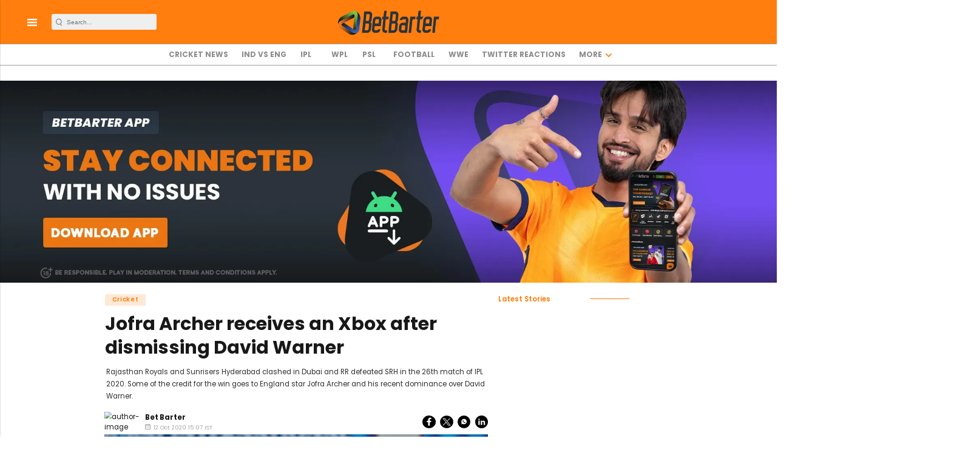

--- FILE ---
content_type: text/html; charset=utf-8
request_url: https://betbarter.net/jofra-archer-receives-an-xbox-after-dismissing-david-warner/
body_size: 43319
content:
<!doctype html><html ⚡ lang="en" prefix="og: https://ogp.me/ns#" i-amphtml-layout i-amphtml-no-boilerplate transformed="self;v=1"><head><style amp-runtime i-amphtml-version="012403142137000">html{overflow-x:hidden!important}html.i-amphtml-fie{height:100%!important;width:100%!important}html:not([amp4ads]),html:not([amp4ads]) body{height:auto!important}html:not([amp4ads]) body{margin:0!important}body{-webkit-text-size-adjust:100%;-moz-text-size-adjust:100%;-ms-text-size-adjust:100%;text-size-adjust:100%}html.i-amphtml-singledoc.i-amphtml-embedded{-ms-touch-action:pan-y pinch-zoom;touch-action:pan-y pinch-zoom}html.i-amphtml-fie>body,html.i-amphtml-singledoc>body{overflow:visible!important}html.i-amphtml-fie:not(.i-amphtml-inabox)>body,html.i-amphtml-singledoc:not(.i-amphtml-inabox)>body{position:relative!important}html.i-amphtml-ios-embed-legacy>body{overflow-x:hidden!important;overflow-y:auto!important;position:absolute!important}html.i-amphtml-ios-embed{overflow-y:auto!important;position:static}#i-amphtml-wrapper{overflow-x:hidden!important;overflow-y:auto!important;position:absolute!important;top:0!important;left:0!important;right:0!important;bottom:0!important;margin:0!important;display:block!important}html.i-amphtml-ios-embed.i-amphtml-ios-overscroll,html.i-amphtml-ios-embed.i-amphtml-ios-overscroll>#i-amphtml-wrapper{-webkit-overflow-scrolling:touch!important}#i-amphtml-wrapper>body{position:relative!important;border-top:1px solid transparent!important}#i-amphtml-wrapper+body{visibility:visible}#i-amphtml-wrapper+body .i-amphtml-lightbox-element,#i-amphtml-wrapper+body[i-amphtml-lightbox]{visibility:hidden}#i-amphtml-wrapper+body[i-amphtml-lightbox] .i-amphtml-lightbox-element{visibility:visible}#i-amphtml-wrapper.i-amphtml-scroll-disabled,.i-amphtml-scroll-disabled{overflow-x:hidden!important;overflow-y:hidden!important}amp-instagram{padding:54px 0px 0px!important;background-color:#fff}amp-iframe iframe{box-sizing:border-box!important}[amp-access][amp-access-hide]{display:none}[subscriptions-dialog],body:not(.i-amphtml-subs-ready) [subscriptions-action],body:not(.i-amphtml-subs-ready) [subscriptions-section]{display:none!important}amp-experiment,amp-live-list>[update]{display:none}amp-list[resizable-children]>.i-amphtml-loading-container.amp-hidden{display:none!important}amp-list [fetch-error],amp-list[load-more] [load-more-button],amp-list[load-more] [load-more-end],amp-list[load-more] [load-more-failed],amp-list[load-more] [load-more-loading]{display:none}amp-list[diffable] div[role=list]{display:block}amp-story-page,amp-story[standalone]{min-height:1px!important;display:block!important;height:100%!important;margin:0!important;padding:0!important;overflow:hidden!important;width:100%!important}amp-story[standalone]{background-color:#000!important;position:relative!important}amp-story-page{background-color:#757575}amp-story .amp-active>div,amp-story .i-amphtml-loader-background{display:none!important}amp-story-page:not(:first-of-type):not([distance]):not([active]){transform:translateY(1000vh)!important}amp-autocomplete{position:relative!important;display:inline-block!important}amp-autocomplete>input,amp-autocomplete>textarea{padding:0.5rem;border:1px solid rgba(0,0,0,.33)}.i-amphtml-autocomplete-results,amp-autocomplete>input,amp-autocomplete>textarea{font-size:1rem;line-height:1.5rem}[amp-fx^=fly-in]{visibility:hidden}amp-script[nodom],amp-script[sandboxed]{position:fixed!important;top:0!important;width:1px!important;height:1px!important;overflow:hidden!important;visibility:hidden}
/*# sourceURL=/css/ampdoc.css*/[hidden]{display:none!important}.i-amphtml-element{display:inline-block}.i-amphtml-blurry-placeholder{transition:opacity 0.3s cubic-bezier(0.0,0.0,0.2,1)!important;pointer-events:none}[layout=nodisplay]:not(.i-amphtml-element){display:none!important}.i-amphtml-layout-fixed,[layout=fixed][width][height]:not(.i-amphtml-layout-fixed){display:inline-block;position:relative}.i-amphtml-layout-responsive,[layout=responsive][width][height]:not(.i-amphtml-layout-responsive),[width][height][heights]:not([layout]):not(.i-amphtml-layout-responsive),[width][height][sizes]:not(img):not([layout]):not(.i-amphtml-layout-responsive){display:block;position:relative}.i-amphtml-layout-intrinsic,[layout=intrinsic][width][height]:not(.i-amphtml-layout-intrinsic){display:inline-block;position:relative;max-width:100%}.i-amphtml-layout-intrinsic .i-amphtml-sizer{max-width:100%}.i-amphtml-intrinsic-sizer{max-width:100%;display:block!important}.i-amphtml-layout-container,.i-amphtml-layout-fixed-height,[layout=container],[layout=fixed-height][height]:not(.i-amphtml-layout-fixed-height){display:block;position:relative}.i-amphtml-layout-fill,.i-amphtml-layout-fill.i-amphtml-notbuilt,[layout=fill]:not(.i-amphtml-layout-fill),body noscript>*{display:block;overflow:hidden!important;position:absolute;top:0;left:0;bottom:0;right:0}body noscript>*{position:absolute!important;width:100%;height:100%;z-index:2}body noscript{display:inline!important}.i-amphtml-layout-flex-item,[layout=flex-item]:not(.i-amphtml-layout-flex-item){display:block;position:relative;-ms-flex:1 1 auto;flex:1 1 auto}.i-amphtml-layout-fluid{position:relative}.i-amphtml-layout-size-defined{overflow:hidden!important}.i-amphtml-layout-awaiting-size{position:absolute!important;top:auto!important;bottom:auto!important}i-amphtml-sizer{display:block!important}@supports (aspect-ratio:1/1){i-amphtml-sizer.i-amphtml-disable-ar{display:none!important}}.i-amphtml-blurry-placeholder,.i-amphtml-fill-content{display:block;height:0;max-height:100%;max-width:100%;min-height:100%;min-width:100%;width:0;margin:auto}.i-amphtml-layout-size-defined .i-amphtml-fill-content{position:absolute;top:0;left:0;bottom:0;right:0}.i-amphtml-replaced-content,.i-amphtml-screen-reader{padding:0!important;border:none!important}.i-amphtml-screen-reader{position:fixed!important;top:0px!important;left:0px!important;width:4px!important;height:4px!important;opacity:0!important;overflow:hidden!important;margin:0!important;display:block!important;visibility:visible!important}.i-amphtml-screen-reader~.i-amphtml-screen-reader{left:8px!important}.i-amphtml-screen-reader~.i-amphtml-screen-reader~.i-amphtml-screen-reader{left:12px!important}.i-amphtml-screen-reader~.i-amphtml-screen-reader~.i-amphtml-screen-reader~.i-amphtml-screen-reader{left:16px!important}.i-amphtml-unresolved{position:relative;overflow:hidden!important}.i-amphtml-select-disabled{-webkit-user-select:none!important;-ms-user-select:none!important;user-select:none!important}.i-amphtml-notbuilt,[layout]:not(.i-amphtml-element),[width][height][heights]:not([layout]):not(.i-amphtml-element),[width][height][sizes]:not(img):not([layout]):not(.i-amphtml-element){position:relative;overflow:hidden!important;color:transparent!important}.i-amphtml-notbuilt:not(.i-amphtml-layout-container)>*,[layout]:not([layout=container]):not(.i-amphtml-element)>*,[width][height][heights]:not([layout]):not(.i-amphtml-element)>*,[width][height][sizes]:not([layout]):not(.i-amphtml-element)>*{display:none}amp-img:not(.i-amphtml-element)[i-amphtml-ssr]>img.i-amphtml-fill-content{display:block}.i-amphtml-notbuilt:not(.i-amphtml-layout-container),[layout]:not([layout=container]):not(.i-amphtml-element),[width][height][heights]:not([layout]):not(.i-amphtml-element),[width][height][sizes]:not(img):not([layout]):not(.i-amphtml-element){color:transparent!important;line-height:0!important}.i-amphtml-ghost{visibility:hidden!important}.i-amphtml-element>[placeholder],[layout]:not(.i-amphtml-element)>[placeholder],[width][height][heights]:not([layout]):not(.i-amphtml-element)>[placeholder],[width][height][sizes]:not([layout]):not(.i-amphtml-element)>[placeholder]{display:block;line-height:normal}.i-amphtml-element>[placeholder].amp-hidden,.i-amphtml-element>[placeholder].hidden{visibility:hidden}.i-amphtml-element:not(.amp-notsupported)>[fallback],.i-amphtml-layout-container>[placeholder].amp-hidden,.i-amphtml-layout-container>[placeholder].hidden{display:none}.i-amphtml-layout-size-defined>[fallback],.i-amphtml-layout-size-defined>[placeholder]{position:absolute!important;top:0!important;left:0!important;right:0!important;bottom:0!important;z-index:1}amp-img[i-amphtml-ssr]:not(.i-amphtml-element)>[placeholder]{z-index:auto}.i-amphtml-notbuilt>[placeholder]{display:block!important}.i-amphtml-hidden-by-media-query{display:none!important}.i-amphtml-element-error{background:red!important;color:#fff!important;position:relative!important}.i-amphtml-element-error:before{content:attr(error-message)}i-amp-scroll-container,i-amphtml-scroll-container{position:absolute;top:0;left:0;right:0;bottom:0;display:block}i-amp-scroll-container.amp-active,i-amphtml-scroll-container.amp-active{overflow:auto;-webkit-overflow-scrolling:touch}.i-amphtml-loading-container{display:block!important;pointer-events:none;z-index:1}.i-amphtml-notbuilt>.i-amphtml-loading-container{display:block!important}.i-amphtml-loading-container.amp-hidden{visibility:hidden}.i-amphtml-element>[overflow]{cursor:pointer;position:relative;z-index:2;visibility:hidden;display:initial;line-height:normal}.i-amphtml-layout-size-defined>[overflow]{position:absolute}.i-amphtml-element>[overflow].amp-visible{visibility:visible}template{display:none!important}.amp-border-box,.amp-border-box *,.amp-border-box :after,.amp-border-box :before{box-sizing:border-box}amp-pixel{display:none!important}amp-analytics,amp-auto-ads,amp-story-auto-ads{position:fixed!important;top:0!important;width:1px!important;height:1px!important;overflow:hidden!important;visibility:hidden}amp-story{visibility:hidden!important}html.i-amphtml-fie>amp-analytics{position:initial!important}[visible-when-invalid]:not(.visible),form [submit-error],form [submit-success],form [submitting]{display:none}amp-accordion{display:block!important}@media (min-width:1px){:where(amp-accordion>section)>:first-child{margin:0;background-color:#efefef;padding-right:20px;border:1px solid #dfdfdf}:where(amp-accordion>section)>:last-child{margin:0}}amp-accordion>section{float:none!important}amp-accordion>section>*{float:none!important;display:block!important;overflow:hidden!important;position:relative!important}amp-accordion,amp-accordion>section{margin:0}amp-accordion:not(.i-amphtml-built)>section>:last-child{display:none!important}amp-accordion:not(.i-amphtml-built)>section[expanded]>:last-child{display:block!important}
/*# sourceURL=/css/ampshared.css*/</style><link rel="preload" href="https://cdn.ampproject.org/v0.js" as="script"><!-- <link rel="preconnect" href="https://securepubads.g.doubleclick.net/" crossorigin="use-credentials"> --><link rel="preconnect" href="https://img-cdn.publive.online/"><!-- <link rel="preconnect" href="https://d2vbj8g7upsspg.cloudfront.net/" crossorigin> --><link rel="preconnect" href="https://fonts.gstatic.com/" crossorigin><link rel="preconnect" href="https://analytics.thepublive.com/" crossorigin><!-- <link rel="preconnect" href="https://cdn.ampproject.org/" crossorigin> --><link rel="dns-prefetch" href="https://securepubads.g.doubleclick.net/"><link rel="dns-prefetch" href="https://www.googletagmanager.com/"><!-- <link rel="dns-prefetch" href="https://img-cdn.publive.online/"> --><!-- <link rel="dns-prefetch" href="https://d2vbj8g7upsspg.cloudfront.net/"> --><!-- <link rel="dns-prefetch" href="https://fonts.gstatic.com/"> --><link rel="preload" href="/static/css/bootstrap.min.css" as="style"><link rel="manifest" href="/manifest.json"><!-- favicon --><link rel="shortcut icon" type="image/webp" href="https://img-cdn.publive.online/fit-in/48x48/filters:format(webp)/betbarter/media/agency_attachments/tH94uiG4AOtrNHKBFlbD.png"><link rel="preload" as="image" fetchpriority="high" href="https://img-cdn.publive.online/fit-in/1280x960/filters:format(webp)/betbarter/media/post_banners/Va5gf4nlDeu5VWIHDCwR.jpg" type="image/webp"><!-- <meta https-equiv="Content-Security-Policy" content="upgrade-insecure-requests"> --><meta charset="UTF-8"><meta name="robots" content="max-image-preview:large"><meta name="viewport" content="width=device-width, initial-scale=1.0"><meta name="google-site-verification" content="crapxc4AK5ksnrPIePlxJAmUFuonvNbSAfNU5yvk4Lw"></meta><meta name="title" property="og:title" content="Jofra Archer receives an Xbox after dismissing David Warner"></meta><title> Jofra Archer receives an Xbox after dismissing David Warner</title><meta property="og:description" content="Rajasthan Royals and Sunrisers Hyderabad clashed in Dubai and RR defeated SRH in the 26th match of IPL 2020. Some of the credit for the win goes to England star Jofra Archer and his recent dominance over David Warner. "></meta><meta name="description" content="Rajasthan Royals and Sunrisers Hyderabad clashed in Dubai and RR defeated SRH in the 26th match of IPL 2020. Some of the credit for the win goes to England star Jofra Archer and his recent dominance over David Warner. "><meta name="keywords" content="David Warner, IPL, Jonny Bairstow, Rajasthan Royals, Sunrisers Hyderabad, Jofra Archer, IPL 2020"><meta name="news_keywords" content="David Warner, IPL, Jonny Bairstow, Rajasthan Royals, Sunrisers Hyderabad, Jofra Archer, IPL 2020"><!-- Facebook --><meta name="author" content="Bet Barter"><meta name="type" property="og:type" content="Article"></meta><meta name="url" property="og:url" content="https://betbarter.net/jofra-archer-receives-an-xbox-after-dismissing-david-warner/"></meta><meta property="og:site_name" content="BetBarter"></meta><meta name="og:locale" content="en_IN"><meta name="twitter:title" content="Jofra Archer receives an Xbox after dismissing David Warner"><meta property="twitter:site" content="BetBarter"></meta><meta name="url" property="twitter:url" content="https://betbarter.net/jofra-archer-receives-an-xbox-after-dismissing-david-warner/"></meta><meta name="twitter:description" content="Rajasthan Royals and Sunrisers Hyderabad clashed in Dubai and RR defeated SRH in the 26th match of IPL 2020. Some of the credit for the win goes to England star Jofra Archer and his recent dominance over David Warner. "><meta name="twitter:image" content="https://img-cdn.publive.online/fit-in/1200x675/betbarter/media/post_banners/Va5gf4nlDeu5VWIHDCwR.jpg"><meta name="twitter:card" content="summary_large_image"><meta name="image" property="og:image" content="https://img-cdn.publive.online/fit-in/1200x675/betbarter/media/post_banners/Va5gf4nlDeu5VWIHDCwR.jpg"><meta property="og:image:type" content="image/jpeg"><meta property="og:image:width" content="1200"><meta property="og:image:height" content="675"><meta property="twitter:image:width" content="1200"><meta property="twitter:image:height" content="675"><meta property="twitter:image:type" content="image/jpeg"><link rel="alternate" type="application/rss+xml" title="BetBarter — RSS" href="https://betbarter.net/rss"><!-- json+ld for logo start--><script type="application/ld+json">
    {
      "@context": "https://schema.org",
      "@type": "WebSite",
      "url": "https://betbarter.net",
      "potentialAction": {
        "@type": "SearchAction",
        "target": "https://betbarter.net/search?title={search_term_string}",
        "query-input": "required name=search_term_string"
      }
    }
  </script><script type="application/ld+json">
      {
      "@context": "https://schema.org",
      "@type": "WebPage",
      "name": "Jofra Archer receives an Xbox after dismissing David Warner",
      "description": "Rajasthan Royals and Sunrisers Hyderabad clashed in Dubai and RR defeated SRH in the 26th match of IPL 2020. Some of the credit for the win goes to England star Jofra Archer and his recent dominance over David Warner. ",
      
      "speakable": {
        "@type": "SpeakableSpecification",
        "xpath": [
          "//title",
          "//meta[@name='description']/@content"
        ]
      },
      "url": "https://betbarter.net/jofra-archer-receives-an-xbox-after-dismissing-david-warner/",
      "mainContentOfPage": "News",
      "inLanguage": "en"
    }
  </script><script type="application/ld+json">
    {
      "@context": "https://schema.org",
      "@type": "SiteNavigationElement",
      "name": ["home"
      
          
              ,"CRICKET NEWS"
          
          
      
          
              ,"IND vs ENG"
          
          
      
          
              ,"IPL"
          
          
      
          
              ,"WPL"
          
          
      
          
              ,"PSL"
          
          
      
          
              ,"FOOTBALL"
          
          
      
          
              ,"WWE"
          
          
      
          
              ,"TWITTER REACTIONS"
          
          
      
          
              ,"MORE"
          
          
              
                  
                      ,"BetBarter Mobile App"
                  
                  
              
                  
                      ,"Download BetBarter App"
                  
                  
              
          
      ],

      "url": ["https://betbarter.net"
         
          
            ,"https://betbarter.net/cricket-news"
            
          
         
          
            ,"https://betbarter.net/india-vs-england"
            
          
         
          
            ,"https://betbarter.net/ipl"
            
          
         
          
            ,"https://betbarter.net/womens-premier-league"
            
          
         
          
            ,"https://betbarter.net/pakistan-super-league"
            
          
         
          
            ,"https://betbarter.net/football-news"
            
          
         
          
            ,"https://betbarter.net/wwe"
            
          
         
          
            ,"https://betbarter.net/twitter-reactions"
            
          
         
          
            ,"https://betbarter.net/othersports"
            
          
        
        
        ,"https://www.betbarterapp.in/"
        
        
        
        
        ,"https://betbarter1.com/in/en/app-download"
        
        
        
        
        ]
    }
  </script><script type="application/ld+json">
    {
    "@context": "https://schema.org",
    "@type": "NewsArticle",
    "mainEntityOfPage": {
        "@type": "WebPage",
        "@id": "https://betbarter.net/jofra-archer-receives-an-xbox-after-dismissing-david-warner/"
        },
    "headline": "Jofra Archer receives an Xbox after dismissing David Warner",
    "image": [ "https://img-cdn.publive.online/fit-in/1200x675/filters:format(webp)/betbarter/media/post_banners/Va5gf4nlDeu5VWIHDCwR.jpg" ],
    "datePublished": "2020-10-12T15:07:59+05:30",
    "dateModified": "2020-10-12T15:07:59+05:30",
    "author": [
    
      
      {
        "@type": "Person",
        "name": "Bet Barter",
        "url": "https://betbarter.net/author/bet-barter",
        "description": "" 
      } 
      
    
    ],
    "publisher": {
        "@type": "Organization",
        "name": "BetBarter",
        "sameAs": [
            "https://www.facebook.com/betbarteronline",
            "",
            "https://twitter.com/BetBarteronline",
            "https://www.instagram.com/betbarteronline/",
            "",
            "None"
        ],
        "logo": {
            "@type": "ImageObject",
            "url": "https://img-cdn.publive.online/fit-in/600x60/filters:format(webp)/filters:fill(white)/betbarter/media/agency_attachments/3YXcMKaocLoKtpo5Mw2o.png",
            "width":600,
            "height":60
        }
        },
    
        "isAccessibleForFree":true,
    
    
        "keywords":" 
          
            
              david-warner,
            
          
            
              ipl,
            
          
            
              jonny-bairstow,
            
          
            
              rajasthan-royals,
            
          
            
              sunrisers-hyderabad,
            
          
            
              jofra-archer,
            
          
            
              ipl-2020
            
          ",
    
    "associatedMedia":{
        "@type":"ImageObject",
        "url":"https://img-cdn.publive.online/fit-in/1200x675/filters:format(webp)/betbarter/media/post_banners/Va5gf4nlDeu5VWIHDCwR.jpg",
        "width":1200,
        "height":675
    },
    "description": "Rajasthan Royals and Sunrisers Hyderabad clashed in Dubai and RR defeated SRH in the 26th match of IPL 2020. Some of the credit for the win goes to England star Jofra Archer and his recent dominance over David Warner. ",
    "inLanguage": "en",
    "articleBody": "&amp;quot;Rajasthan Royals defeated the Sunrisers Hyderabad in the 26th match of IPL 2020. Some of the credit for the win goes to Jofra Archer and his recent dominance over David Warner. Archer dismissed Warner when he was just 2 runs short of his half-century. And David Warner&amp;amp;quot;s dismissal brought an Xbox worth INR 50,000 for Jofra Archer. After winning the toss, Sunrisers Hyderabad decided to bat first. Rajasthan Royals succeeded in dismissing the in-form Jonny Bairstow early. David Warner and Manish Pandey partnered for a fifty-plus stand. However, as Warner was warming up for playing big shots, Steve Smith brought Jofra Archer into the scene. Jofra Archer came to bowl in the 15th over and he delivered results once again. Jofra Archer and David Warner&amp;amp;quot;s duel continues since the ODI and T20I series between Australia and England last month. Out of the five occasions they had faced each other during the series, Archer had sent back the left-handed batsman four times. During the Ashes series last year as well, the pacer took Warner&amp;amp;quot;s wicket on three occasions.  Jofra Archer bagged the Xbox  The latest dismissal of the left-handed Aussie, however, has helped Jofra Archer win an Xbox. The incident is that before the IPL match, he had asked the Xbox UK how many wickets they wished him to dismiss to get the latest gaming console. Xbox told him in reply to just take one wicket and that should be of David Warner. Jofra Archer dismissed Warner at 48 runs. He is now ready to get the latest Xbox gaming console, which is worth INR 50,000. Rajasthan Royals were chasing a total of 159 runs and lost some early wickets. Rahul Tewatia and Riyan Parag shared an unbeaten partnership of 85 runs and led the team to win the match. READ MORE Cricket articles here! &amp;quot;"
    }
</script><script type="application/ld+json">
{
"@context": "https://schema.org",
"@type": "BreadcrumbList",
"itemListElement": [{
"@type": "ListItem",
"position": 1,
"name": "BetBarter",
"item": "https://betbarter.net"
}


,{
    "@type": "ListItem",
    "position": 2,
    "name": "Cricket",
    "item": "https://betbarter.net/cricket-news"
}


,{
    "@type": "ListItem",
    "position": 3,
    "name": "Jofra Archer receives an Xbox after dismissing David Warner",
    "item": "https://betbarter.net/jofra-archer-receives-an-xbox-after-dismissing-david-warner/"
}

]
}
</script><script async src="https://cdn.ampproject.org/v0.js"></script><script async custom-element="amp-ad" src="https://cdn.ampproject.org/v0/amp-ad-0.1.js"></script><script async custom-element="amp-sticky-ad" src="https://cdn.ampproject.org/v0/amp-sticky-ad-1.0.js"></script><script async custom-element="amp-social-share" src="https://cdn.ampproject.org/v0/amp-social-share-0.1.js"></script><link rel="stylesheet" href="/static/css/bootstrap.min.css"><style amp-custom>@font-face{font-family:'Poppins';font-style:normal;font-weight:400;font-display:swap;src:url(https://fonts.gstatic.com/s/poppins/v20/pxiEyp8kv8JHgFVrJJbecmNE.woff2) format('woff2');unicode-range:U+0900-097F,U+1CD0-1CF6,U+1CF8-1CF9,U+200C-200D,U+20A8,U+20B9,U+25CC,U+A830-A839,U+A8E0-A8FB;}@font-face{font-family:'Poppins';font-style:normal;font-weight:400;font-display:swap;src:url(https://fonts.gstatic.com/s/poppins/v20/pxiEyp8kv8JHgFVrJJnecmNE.woff2) format('woff2');unicode-range:U+0100-024F,U+0259,U+1E00-1EFF,U+2020,U+20A0-20AB,U+20AD-20CF,U+2113,U+2C60-2C7F,U+A720-A7FF;}@font-face{font-family:'Poppins';font-style:normal;font-weight:400;font-display:swap;src:url(https://fonts.gstatic.com/s/poppins/v20/pxiEyp8kv8JHgFVrJJfecg.woff2) format('woff2');unicode-range:U+0000-00FF,U+0131,U+0152-0153,U+02BB-02BC,U+02C6,U+02DA,U+02DC,U+2000-206F,U+2074,U+20AC,U+2122,U+2191,U+2193,U+2212,U+2215,U+FEFF,U+FFFD;}@font-face{font-family:'Poppins';font-style:normal;font-weight:500;font-display:swap;src:url(https://fonts.gstatic.com/s/poppins/v20/pxiByp8kv8JHgFVrLGT9Z11lFc-K.woff2) format('woff2');unicode-range:U+0900-097F,U+1CD0-1CF6,U+1CF8-1CF9,U+200C-200D,U+20A8,U+20B9,U+25CC,U+A830-A839,U+A8E0-A8FB;}@font-face{font-family:'Poppins';font-style:normal;font-weight:500;font-display:swap;src:url(https://fonts.gstatic.com/s/poppins/v20/pxiByp8kv8JHgFVrLGT9Z1JlFc-K.woff2) format('woff2');unicode-range:U+0100-024F,U+0259,U+1E00-1EFF,U+2020,U+20A0-20AB,U+20AD-20CF,U+2113,U+2C60-2C7F,U+A720-A7FF;}@font-face{font-family:'Poppins';font-style:normal;font-weight:500;font-display:swap;src:url(https://fonts.gstatic.com/s/poppins/v20/pxiByp8kv8JHgFVrLGT9Z1xlFQ.woff2) format('woff2');unicode-range:U+0000-00FF,U+0131,U+0152-0153,U+02BB-02BC,U+02C6,U+02DA,U+02DC,U+2000-206F,U+2074,U+20AC,U+2122,U+2191,U+2193,U+2212,U+2215,U+FEFF,U+FFFD;}@font-face{font-family:'Poppins';font-style:normal;font-weight:600;font-display:swap;src:url(https://fonts.gstatic.com/s/poppins/v20/pxiByp8kv8JHgFVrLEj6Z11lFc-K.woff2) format('woff2');unicode-range:U+0900-097F,U+1CD0-1CF6,U+1CF8-1CF9,U+200C-200D,U+20A8,U+20B9,U+25CC,U+A830-A839,U+A8E0-A8FB;}@font-face{font-family:'Poppins';font-style:normal;font-weight:600;font-display:swap;src:url(https://fonts.gstatic.com/s/poppins/v20/pxiByp8kv8JHgFVrLEj6Z1JlFc-K.woff2) format('woff2');unicode-range:U+0100-024F,U+0259,U+1E00-1EFF,U+2020,U+20A0-20AB,U+20AD-20CF,U+2113,U+2C60-2C7F,U+A720-A7FF;}@font-face{font-family:'Poppins';font-style:normal;font-weight:600;font-display:swap;src:url(https://fonts.gstatic.com/s/poppins/v20/pxiByp8kv8JHgFVrLEj6Z1xlFQ.woff2) format('woff2');unicode-range:U+0000-00FF,U+0131,U+0152-0153,U+02BB-02BC,U+02C6,U+02DA,U+02DC,U+2000-206F,U+2074,U+20AC,U+2122,U+2191,U+2193,U+2212,U+2215,U+FEFF,U+FFFD;}@font-face{font-family:'Poppins';font-style:normal;font-weight:700;font-display:swap;src:url(https://fonts.gstatic.com/s/poppins/v20/pxiByp8kv8JHgFVrLCz7Z11lFc-K.woff2) format('woff2');unicode-range:U+0900-097F,U+1CD0-1CF6,U+1CF8-1CF9,U+200C-200D,U+20A8,U+20B9,U+25CC,U+A830-A839,U+A8E0-A8FB;}@font-face{font-family:'Poppins';font-style:normal;font-weight:700;font-display:swap;src:url(https://fonts.gstatic.com/s/poppins/v20/pxiByp8kv8JHgFVrLCz7Z1JlFc-K.woff2) format('woff2');unicode-range:U+0100-024F,U+0259,U+1E00-1EFF,U+2020,U+20A0-20AB,U+20AD-20CF,U+2113,U+2C60-2C7F,U+A720-A7FF;}@font-face{font-family:'Poppins';font-style:normal;font-weight:700;font-display:swap;src:url(https://fonts.gstatic.com/s/poppins/v20/pxiByp8kv8JHgFVrLCz7Z1xlFQ.woff2) format('woff2');unicode-range:U+0000-00FF,U+0131,U+0152-0153,U+02BB-02BC,U+02C6,U+02DA,U+02DC,U+2000-206F,U+2074,U+20AC,U+2122,U+2191,U+2193,U+2212,U+2215,U+FEFF,U+FFFD;}:root{--pub-font-family:'Poppins',sans-serif;--pub-font-family-secondary:'Poppins',sans-serif;}:root{--p-nav-txt-color:#8D8D8D;--p-main-bg-color:#fff;--p-txt-1-color:#181818;--p-txt-color:#303030;--p-icon-color:#000;--p-svg-fill:#181818;--p-svg-fill-bg:#fff;--p-ad-div-color:#F5F5F5;--p-sec-bg--color:#fff;--p-card-author-color:#EBEBEB;--p-rec-color:#fff;--p-nav-border-color:#A0A0A0;--p-s-form-bg-color:#EFEFEF;--p-bg-high-color:#fff;}:root{--white:#ffffff;--white-rgb:255,255,255;--black:#000000;--black-rgb:0,0,0;--primary:#fd9250;--primary-rgb:253,146,80;--p-black:#4b4b4b;--time-color:#423e3e;--publisher_color:#ff7e0d;--link_text_color:#181818;}body{font-family:var( --pub-font-family);background-color:var(--p-main-bg-color);}.primary_font{font-family:var( --pub-font-family);}.secondary_font{font-family:var( --pub-font-family-secondary);}a{color:var(--p-txt-1-color);}a:hover{color:var(--p-txt-1-color);}.nav_color{background-color:#ff7e0d;}button{cursor:pointer;outline:none;border:none;}a{text-decoration:none;}p{font-size:14px;}.share-btn-amp{background:#25D366;padding:0.5em;border-radius:5px;color:#ffffff;}.share-btn-amp:hover{color:#fff;}.btn-amp-fb{background:#3b5998;}.btn-amp-twit{background:#1da1f2;}.header-class{background-color:var(--p-main-bg-color);position:relative;transition:0.5s ease-in-out;position:fixed;top:0;left:0;width:100%;z-index:9060;}.header-top{background:#ff7e0d;display:flex;justify-content:flex-start;align-items:center;height:90px;}.mob-menu-open-btn,.lang-and-search .select-lang-btn,.lang-and-search .search-btn{background-color:transparent;border:none;outline:none;cursor:pointer;padding:0;margin:0;}.lang-and-search .select-lang-btn{margin-right:30px;}.lang-and-search .search-btn{margin-right:20px;}.right_banner{text-align:center;margin-top:9px;}.left_banner{text-align:center;margin-top:10px;}.social-link{display:flex;align-items:center;}.sidebar_social_link{justify-content:center;}.social-link svg{fill:var(--p-icon-color);}.social-link .svg_bg{fill:var(--p-main-bg-color);}.social-link a{margin-right:10px;}.page-links a{width:100%;display:flex;align-items:center;color:var(--p-txt-1-color);margin-bottom:20px;font-weight:500;font-size:12px;line-height:14px;text-transform:uppercase;}.tc-and-privacy-text a{color:var(--black);font-weight:600;}.search-form button{background-color:transparent;border:none;outline:none;cursor:pointer;padding:0;margin:0;}.search-form button svg{width:22px;height:22px;}.select-lang-modal{background-color:rgba(var(--black-rgb),0.5);}.select-lang-modal a{color:var(--black);font-size:16px;font-weight:500;padding:5px 0;border-bottom:1px solid #4b4b4b1a;}.select-lang-modal a svg circle#Ellipse_195{opacity:0;}.select-lang-modal a.active svg circle#Ellipse_195{opacity:1;}.select-lang-modal .modal-content{position:relative;display:flex;flex-direction:column;width:100%;pointer-events:auto;background-color:#fff;background-clip:padding-box;border:none;border-radius:10px;outline:0;}.select-lang-modal .cancel-btn{outline:none;border:none;background-color:var(--white);color:rgba(var(--black-rgb),0.5);font-size:15px;font-weight:600;}@media screen and (max-width:576px){.modal-dialog{margin-top:30%;}.lang-and-search .search-btn{margin-right:10px;}.lang-and-search .search-btn svg{width:20px;height:20px;}}strong{margin-bottom:30px;}.modal{z-index:110;background:rgba(0,0,0,0.7);}.lightbox-shadow{max-height:100%;height:100%;overflow:auto;background:rgba(0,0,0,0.7);}.background_trans{background-color:transparent;}amp-sidebar{max-width:100vw;}.amp-sidebar-mask{z-index:0;}a{text-decoration:none;}.d-md-block{display:block}.js_date{display:none;}.display-none{display:none;}.display-block{display:block;}.display-in-block{display:inline-block;}.side-banner-sticky{position:sticky;}.amp-next-page-separator{border-top:1px solid lightgrey;}.next-article-dropdown{font-size:18px;padding:15px 30px;display:inline-block;border:1px solid #b0b0b0;cursor:default;background:var(--p-sec-bg--color);color:var(--p-txt-1-color);z-index:9;align-items:center;zoom:0.8;}.read-more-article-box{display:flex;align-items:center;}.divider-line{flex-grow:1;border-bottom:1px solid #b0b0b0;}.unselectable{-webkit-user-select:none;-webkit-touch-callout:none;-moz-user-select:none;-ms-user-select:none;user-select:none;}.top-ad{margin:45px auto 0px auto;}.max-width{width:985px;}.subscribe-text{display:flex;flex-direction:column;align-items:center;align-items:flex-start;zoom:0.9;margin:20px;}.subscribe-text-head{color:var(--p-txt-1-color);font-size:24px;font-style:normal;font-weight:700;line-height:41.197px;}.subscribe-text input{border:1px solid #b3b3b3;border-radius:10px;font-style:normal;font-weight:400;font-size:16px;line-height:24px;color:var(--p-txt-color);padding:7px 15px;background-color:var(--p-bg-high-color);}.subscribe-text button{background:#ff7e0d;border-radius:8px;}.subscribe-text button span{font-style:normal;font-weight:600;font-size:20px;line-height:30px;color:#FFFFFF;}.my-float{z-index:10}.modal-close{position:absolute;left:90%;top:16px;z-index:10;}.back_to_home{background:#ff7e0d;border-radius:8px;display:flex;flex-direction:row;justify-content:center;align-items:center;padding:0px 122px;}.floating_video{position:fixed;bottom:20px;right:20px;z-index:100;}.subscribe-text-head-right-side{font-style:normal;font-weight:700;font-size:30px;line-height:38px;color:var(--p-txt-1-color);}.nav-user-account{margin-right:10px;margin-left:10px;}.nav-user-account button{background-color:transparent;display:flex;justify-content:space-around;align-items:center;gap:5px;padding:0px;}#user-dropdown-icon{fill:white;width:0.95rem;margin-top:0.4rem;}.nav-user-account .user-sign-up-btn{background-color:#ff7e0d;border-radius:4px;font-size:inherit;font-size:12px;font-weight:600;padding:7px 11px;color:#FFFFFF;}.sign-up-modal{margin-top:4rem;}.sign-up-modal-content{position:relative;display:flex;justify-content:center;align-items:center;flex-direction:column;padding:3rem 2rem;gap:1rem;cursor:default;}.sign-up-modal-content label{font-weight:400;margin:0;font-weight:400;font-size:32px;line-height:150%;text-align:center;color:#000000;}.sign-up-modal-content .signup-up-options-route{margin:0;}.sign-up-modal-content .signup-up-option{padding:0.3rem 1rem;border:1px solid #D9D9D9;list-style:none;margin:1rem 0;border-radius:30px;font-weight:500;font-size:14px;line-height:35px;letter-spacing:0.02em;color:#000000;}.sign-up-modal-content .signup-up-option button,.sign-up-modal-content .signup-up-option a{background-color:transparent;width:100%;height:100%;gap:10px;display:flex;justify-content:flex-start;align-items:center;font-weight:400;}.sign-up-modal-content .signup-up-option img{height:1.1rem;width:2rem;}.close-sign-up-btn{position:absolute;top:10px;right:1rem;background-color:transparent;padding:0;}.close-sign-up-btn svg{fill:#757575;width:1rem;}.signup-up-divider{display:flex;justify-content:center;align-items:center;gap:10px;font-weight:400;font-size:20px;line-height:150%;}.signup-up-divider .divider{border:1px solid #eaecf2;display:flex;flex-grow:0;height:0.01px;width:12rem;}.login-redirect_wrapper{font-size:14px;}.login-redirect_wrapper p{margin:0;}.login-redirect_wrapper #login-redirect{color:#3478EB;cursor:pointer;}.signup-tnc{font-size:12px;margin:0;text-align:center;}.signup-tnc a{color:#ff7e0d;cursor:pointer;}.user-account-logo{background-color:#ff7e0d;border-radius:4px;font-size:12px;font-weight:600;padding:7px 11px;color:#FFFFFF;}.user-account-logo svg{fill:#adaaaa;width:1rem;}.user-account-logo img{width:100%;height:100%;}.navbar-user-dropdown{position:absolute;background-color:var(--p-main-bg-color);top:2.2rem;right:3rem;z-index:999;border:1px solid #B7B7B7;}.navbar-user-dropdown ul{margin:0;}.navbar-user-dropdown li{width:11rem;background-color:white;padding:4px 22px 4px 16px;gap:8px;list-style:none;}.navbar-user-dropdown li a{width:100%;display:block;}.authorised-user-logo{width:40px;}.signup-wrapper{margin:8px 0;text-align:center;}.custom-google-button{display:none;}.line_clamp{display:-webkit-box;-webkit-box-orient:vertical;overflow:hidden;}.lang_modal{z-index:1041;overflow:auto;}.lang_modal .lang_a{border-bottom:1px solid lightgrey;padding:0.5rem 0px;}.mega-menu ol,.mega-menu .first-submenu{padding:0;}.old-nav{text-transform:uppercase;}.mega-menu .main-menu label.main-menu-dropdown-icon{width:100%;cursor:pointer;z-index:10;}.mega-menu .main-menu input[type='checkbox']:checked + .main-menu-dropdown-list-sidebar{display:block;}.mega-menu .main-menu input[type='checkbox']:checked + .main-menu-dropdown-list{display:block;}.mega-menu .main-menu input[type='checkbox']:not(:checked) + .main-menu-dropdown-list-sidebar{display:none;}.mega-menu .main-menu input[type='checkbox']{display:none;}.mega-menu #mobile-menu{position:relative;display:block;padding:16px;cursor:pointer;}.mega-menu #mobile-menu span.main-menu-dropdown-icon{bottom:0;width:50px;cursor:pointer;}.mega-menu #mobile-menu .main-menu-dropdown-icon,.mega-menu #mobile-menu span.main-menu-dropdown-icon{position:absolute;top:0;right:0;}.mega-menu .main-menu{z-index:100;font-weight:400;font-size:14px;}.mega-menu .main-menu .main-menu-dropdown{position:relative;display:block;}.mobile-nav .new-header .main-menu .main-menu-dropdown{border-bottom:1px solid #e7e7e7;margin:0px 5px;}.desktop-nav .second-submenu.more_10{min-height:75vh;position:static;}.desktop-nav .first-submenu,.desktop-nav .second-submenu{position:static;text-transform:capitalize;min-height:100%;}.mega-menu .main-menu .main-menu-dropdown-list a{transition:transform 0.25s ease-out;transition:transform 0.25s ease-out,-webkit-transform 0.25s ease-out;-webkit-transform:translate3d(0,0,0);transform:translate3d(0,0,0);}.mega-menu .main-menu .main-menu-dropdown-list a:hover{-webkit-transform:translate3d(3px,0,0);transform:translate3d(3px,0,0);}.mega-menu .main-menu label.main-menu-dropdown-icon,.mega-menu .main-menu li label.main-menu-dropdown-icon{position:absolute;top:auto;right:0;padding:10px 0px;height:100%;}.mega-menu .main-menu>ul>li a{overflow:hidden;text-overflow:ellipsis;white-space:nowrap;padding:10px 7px;cursor:pointer;position:relative;display:block;min-width:50px;}.header .main-menu .main-menu-dropdown-list{position:absolute;left:0;z-index:100;padding:0;min-width:250px;max-width:350px;background-color:var(--p-main-bg-color);}.header .main-menu .main-menu-dropdown-list.second-submenu{top:0rem;left:100%;}.header .main-menu .main-menu-dropdown-list-sidebar{z-index:100;display:none;min-width:150px;max-width:250px;}.item_container{border-top:var(--p-nav-border-color) 1px solid;border-bottom:var(--p-nav-border-color) 1px solid;}@media (max-width:1199.98px){.mega-menu .main-menu>ul>li a{overflow:hidden;text-overflow:ellipsis;white-space:nowrap;padding:6px 5px;cursor:pointer;position:relative;display:block;}}.header .main-menu input[type='checkbox'] + .main-menu-dropdown-list{display:none;}.desktop-nav .header .main-menu li:hover>input[type='checkbox'] + .main-menu-dropdown-list{display:block;}.hover_bottom::after{content:"";position:absolute;bottom:0px;left:50%;transform:translateX(-50%);width:100%;height:2px;background-color:#ff7e0d;transition:all 0.3s ease-in-out;opacity:0;}.active_link_nav_nested::after{opacity:1;color:#ff7e0d;}.anchor:hover{color:#ff7e0d;}.navbar_name{display:inline-block;width:max-content;color:var(--p-nav-txt-color);}.sub_navbar_name{display:inline-block;width:max-content;color:var(--p-nav-txt-color);}.desktop-nav .navbar_name .dropdown-item-s:hover{color:#ff7e0d;font-weight:600;}.dropdown-item-s .main-menu-dropdown-icon svg path{stroke:#ff7e0d;stroke-width:2px;}.dropdown-item-s:hover .main-menu-dropdown-icon svg path{stroke:#ff7e0d;}.navbar_name:hover{color:#ff7e0d;font-weight:600;}.navbar_name .main-menu-dropdown-icon svg path{stroke:#8D8D8D;}.navbar_name:hover .main-menu-dropdown-icon svg path{stroke:#ff7e0d;}.header .main-menu .main-menu-dropdown-list .more_10{max-width:800px;grid-template-columns:repeat(4,1fr);grid-auto-rows:max-content;}.desktop-nav .header .main-menu .main-menu-dropdown-list .more_10 li{padding:2px 0px;margin-right:3.5rem;}.mobile-nav .new-header .main-menu .main-menu-dropdown-list .more_10 li{padding:4px 0px;margin:0px;}.desktop-nav .header .main-menu li:hover>input[type='checkbox'] + .main-menu-dropdown-list.more_10{display:grid;}.mega-menu .main-menu input[type='checkbox']:checked + .main-menu-dropdown-list-sidebar{display:block;}.desktop-nav .header .main-menu .first-submenu .dropdown-item-s{width:96%;}.header .main-menu .dropdown-item-s{display:inline-flex;width:100%;justify-content:space-between;align-items:center;position:relative;}.desktop-nav .header .main-menu .dropdown-item-s{padding:0px 7px;}.desktop-nav .main-menu{display:flex;align-items:center;position:relative;justify-content:center;}.mobile-nav .header .main-menu .main-menu-dropdown-list{position:static;border:none;}.mobile-nav .header .main-menu .main-menu-dropdown-list li{position:relative;border:none;margin:10px 4px;}.mobile-nav .second-submenu{padding-left:3rem;}.mobile-nav .header .main-menu .main-menu-dropdown-list{list-style:none;margin:0;display:flex;flex-direction:column;max-width:100%;width:100%;}.mobile-nav .header .main-menu .main-menu-dropdown-list a{border-radius:0px;background-color:inherit;}.desktop-nav .header .page-links{display:none;}.mobile-nav .main-menu{padding:}.mobile-nav .new-header .main-menu .main-menu-dropdown a{font-size:16px;font-weight:700;text-transform:uppercase;z-index:12;}.main-menu .main-menu-dropdown li{list-style:none;}.desktop-nav .main-menu .new-menu .dropdown-item-s.first-drop a{font-size:15px;font-weight:700;text-transform:uppercase;}.new-header .main-menu .main-menu-dropdown .first-submenu a{font-size:15px;font-weight:700;}.desktop-nav .new-header .main-menu .main-menu-dropdown .first-submenu .dropdown-item-s>.navbar_name{padding:10px 30px;}.mobile-nav .new-header .main-menu .main-menu-dropdown .first-submenu a{padding:10px 2px;text-transform:capitalize;font-size:14px;font-weight:600;}.new-header .main-menu .main-menu-dropdown .first-submenu .second-submenu a{font-size:14px;font-weight:400;padding:7px 15px 7px 0px;}.mobile-nav .new-header .main-menu .main-menu-dropdown .first-submenu .second-submenu a{padding:10px 15px 10px 0px;width:fit-content;}.mobile-nav .main-menu .first-submenu a{font-size:15px;font-weight:600;}.mobile-nav .main-menu .first-submenu .dropdown-item-s .main-menu-dropdown-icon{transform:rotate(90deg);}.header .main-menu .second-submenu{padding:revert;}.main-menu .second-submenu li{list-style:disc;}.mobile-nav .main-menu .second-submenu{padding-left:17px;}.sidebar-multi-level nav{padding:0px 16px;padding-top:2rem;}.sidebar-multi-level .main-menu-dropdown{padding:10px 0px;}.header .main-menu .main-menu-dropdown-list.second-submenu.left{left:auto;right:100%;}ul .first-submenu li:hover{color:#ff7e0d;}.desktop-nav ul .first-submenu li:hover{background-color:#F3F3F5;}ul .first-submenu li a:hover{color:#ff7e0d;}.desktop-nav .header .main-menu .main-menu-dropdown-list .second-submenu{background:#F3F3F5}.mobile-nav .page-links li{color:#ff7e0d;list-style:disc;}.mobile-nav ul.page-links{padding-left:2.6rem;}.sidebar-multi-level .navbar_name{border-radius:0px;}.old-nav .desktop-nav .main-menu.not-nested{justify-content:flex-start;padding-left:0px;}.morestory,.morestory:hover{color:#ff7e0d;}:root{--background-color-notification:black;--ad_display:none;}:root{--background-color-notification:#ff7e0d;}.publisher_color{color:#ff7e0d;}.nav,.row{flex-wrap:wrap}.card,.navbar{position:relative}.card,.modal-content,body{background-color:#fff}*,::after,::before{box-sizing:border-box}@media (prefers-reduced-motion:no-preference){:root{scroll-behavior:smooth}}body{margin:0;font-size:1rem;font-weight:400;line-height:1.5;color:#212529;-webkit-text-size-adjust:100%;-webkit-tap-highlight-color:transparent}.h4,.h5,h3,h4,h5{margin-top:0;margin-bottom:.5rem;font-weight:500;line-height:1.2}p,ul{margin-top:0;margin-bottom:1rem}.mb-0,.nav,ul ul{margin-bottom:0}.h4,h4{font-size:calc(1.275rem + .3vw)}.h5,h5{font-size:1.25rem}ul{padding-left:2rem}strong{font-weight:bolder}a:not([href]):not([class]),a:not([href]):not([class]):hover{color:inherit;text-decoration:none}img,svg{vertical-align:middle}button{border-radius:0}button:focus:not(:focus-visible){outline:0}[type=button],[type=submit],button{-webkit-appearance:button}[type=button]:not(:disabled),[type=submit]:not(:disabled),button:not(:disabled){cursor:pointer}::-moz-focus-inner{padding:0;border-style:none}[type=search]{outline-offset:-2px;-webkit-appearance:textfield}::-webkit-search-decoration{-webkit-appearance:none}::-webkit-color-swatch-wrapper{padding:0}::file-selector-button{font:inherit}::-webkit-file-upload-button{font:inherit;-webkit-appearance:button}.d-none,[hidden]{display:none}.card,.nav,.navbar,.row{display:flex}.container{width:100%;padding-right:var(--bs-gutter-x,.75rem);padding-left:var(--bs-gutter-x,.75rem);margin-right:auto;margin-left:auto}@media (min-width:576px){.container{max-width:540px}}@media (min-width:768px){.container{max-width:720px}.col-md-12{flex:0 0 auto;width:100%}}@media (min-width:992px){.container{max-width:960px}.col-lg-3{flex:0 0 auto;width:25%}.col-lg-4{flex:0 0 auto;width:33.3333333333%}.col-lg-6{flex:0 0 auto;width:50%}.col-lg-8{flex:0 0 auto;width:66.6666666667%}.col-lg-9{flex:0 0 auto;width:75%}}@media (min-width:1200px){.h4,h4{font-size:1.5rem}.container{max-width:1140px}}@media (min-width:1400px){.container{max-width:1320px}}.row{--bs-gutter-x:1.5rem;--bs-gutter-y:0;margin-top:calc(var(--bs-gutter-y) * -1);margin-right:calc(var(--bs-gutter-x)/ -2);margin-left:calc(var(--bs-gutter-x)/ -2)}.row>*{flex-shrink:0;width:100%;max-width:100%;padding-right:calc(var(--bs-gutter-x)/ 2);padding-left:calc(var(--bs-gutter-x)/ 2);margin-top:var(--bs-gutter-y)}.px-3{padding-right:1rem;padding-left:1rem}.py-1{padding-top:.25rem;padding-bottom:.25rem}.fade{transition:opacity .15s linear}.fade:not(.show){opacity:0}.nav{padding-left:0;list-style:none}.navbar{flex-wrap:wrap;align-items:center;justify-content:space-between;padding-top:.5rem;padding-bottom:.5rem}.navbar>.container{display:flex;flex-wrap:inherit;align-items:center;justify-content:space-between}.card{flex-direction:column;min-width:0;word-wrap:break-word;background-clip:border-box;border:1px solid rgba(0,0,0,.125);border-radius:.25rem}.card-body{flex:1 1 auto;padding:1rem}.card-title{margin-bottom:.5rem}.card-img-top{width:100%;border-top-left-radius:calc(.25rem - 1px);border-top-right-radius:calc(.25rem - 1px)}.modal{position:fixed;top:0;left:0;z-index:1060;display:none;width:100%;height:100%;overflow:hidden;outline:0}.modal-dialog{position:relative;width:auto;margin:.5rem;pointer-events:none}.modal.fade .modal-dialog{transition:transform .3s ease-out;transform:translate(0,50px)}@media (prefers-reduced-motion:reduce){.fade,.modal.fade .modal-dialog{transition:none}}.modal-content{position:relative;display:flex;flex-direction:column;width:100%;pointer-events:auto;background-clip:padding-box;border:1px solid rgba(0,0,0,.2);border-radius:.3rem;outline:0}.modal-header{display:flex;flex-shrink:0;align-items:center;justify-content:space-between;padding:1rem;border-bottom:1px solid #dee2e6;border-top-left-radius:calc(.3rem - 1px);border-top-right-radius:calc(.3rem - 1px)}.modal-header .btn-close{padding:.5rem;margin:-.5rem -.5rem -.5rem auto}.modal-title{margin-bottom:0;line-height:1.5}.modal-body{position:relative;flex:1 1 auto;padding:1rem}.modal-footer{display:flex;flex-wrap:wrap;flex-shrink:0;align-items:center;justify-content:flex-end;padding:.75rem;border-top:1px solid #dee2e6;border-bottom-right-radius:calc(.3rem - 1px);border-bottom-left-radius:calc(.3rem - 1px)}.modal-footer>*{margin:.25rem}@media (min-width:576px){.modal-dialog{max-width:500px;margin:1.75rem auto}}.sticky-top{position:-webkit-sticky;position:sticky;top:0;z-index:1020}.visually-hidden{position:absolute;width:1px;height:1px;padding:0;margin:-1px;overflow:hidden;clip:rect(0,0,0,0);white-space:nowrap;border:0}.d-block{display:block}.d-flex{display:flex}.border-0{border:0}.w-100{width:100%}.flex-column{flex-direction:column}.justify-content-center{justify-content:center}.justify-content-between,.justify-content-lg-between{justify-content:space-between}.align-items-center{align-items:center}.me-2{margin-right:.5rem}.mb-3{margin-bottom:1rem}.px-0{padding-right:0;padding-left:0}.py-0{padding-top:0;padding-bottom:0}.ps-3{padding-left:1rem}.text-center{text-align:center}.visible{visibility:visible}@media (min-width:992px){.d-lg-block{display:block}.d-lg-none{display:none}}.mt-4{margin-top:1.5rem}.text-start{text-align:left}.py-3{padding-top:1rem;padding-bottom:1rem}.p-3{padding:1rem}.border-bottom{border-bottom:1px solid #dee2e6}.mb-1{margin-bottom:.25rem}.mt-3{margin-top:1rem}.h-100{height:100%}:root{--main-div-margin:19px auto;--article-share-top-hieght:calc(130px );--live-blog-article-share-top-hieght:calc(180px );--main-div-padding:calc(126px );--ad_display:flex;}.uni-padding{margin:0 auto;}.brand-name{position:absolute;left:50%;transform:translateX(-50%);}.brand-name>img{}.lang-and-search{position:absolute;right:1rem;display:flex;align-items:center;}.lang-and-search.non_amp{right:2rem;}.nav-a-pad{padding:10px 15px;}.hover_bottom:hover::after{opacity:1;color:black;}.active_link_navbar::after{opacity:1;background:#ff7e0d;}.active_link_navbar{color:#ff7e0d;font-weight:600;}.ads-top{width:728px;height:180px;margin:19px auto;margin-top:60px;margin-bottom:100px;}.ads-top img{width:728px;height:180px;}.ads-main{width:728px;height:180px;margin:75px auto;}.ads-main img{width:728px;height:180px;}.main{max-width:1300px;display:grid;grid-template-columns:1fr 1fr;margin:var( --main-div-margin);justify-content:center;gap:13px;}.title_link{color:var(--p-txt-1-color);}.desc_link{color:var(--p-border-color);}.clickable,.clickable:hover{text-decoration:none;}.page{font-style:normal;}#right-col{width:330px;min-height:300px;height:fit-content;position:sticky;}#left-col{width:985px;height:fit-content;}.category-link{font-size:14px;font-weight:700;line-height:26px;margin-right:auto;text-decoration:none;}.small-post{font-weight:600;font-size:16px;line-height:24px;}.post-cover{width:298.34px;position:relative;}.p-cover{width:298.34px;object-position:0 0;}.post-title{word-break:break-word;word-wrap:break-word;display:-webkit-box;-webkit-line-clamp:2;-webkit-box-orient:vertical;overflow:hidden;color:var(--p-txt-1-color);font-size:16px;font-weight:600;font-size:16px;line-height:normal;margin-top:9px;padding-top:3px;margin-bottom:10px;min-height:2.5rem;}.category{font-weight:800;font-size:26px;line-height:38px;color:var(--p-txt-1-color)}.stick-wo-bottom{position:fixed;margin-left:900px !important;}.ads{width:300px;height:250px;}.ads img{width:300px;height:250px;}.suscribe-text{font-style:normal;font-weight:800;font-size:20px;line-height:38px;margin-bottom:5px;}.emailbar{width:300px;position:relative;}.input-em{margin:10px 0px;width:296px;height:35px;background:#FFFFFF;border:1px solid #CFCFCF;border-radius:10px;box-sizing:border-box;outline:none;margin:0;padding:0 5px;}.jeg_search_button{background-color:transparent;}.l-title{margin-top:8px;width:300px;margin-bottom:30px;font-style:normal;color:#ff7e0d;font-weight:600;font-size:16px;line-height:20px;position:relative;}.line{content:"";margin-left:14px;display:block;width:137px !important;height:2px;background:#ff7e0d;}.line-title{display:contents;}.category-title{display:inline-flex;align-items:center;}.latest-news{margin-bottom:30px;display:flex;object-fit:cover;}.stick-after{position:fixed;bottom:0;margin-left:900px !important;}.l-cover img{width:134px;object-position:0 0;}.l-cover{width:134px;position:relative;}.description{width:300px;color:var(--p-txt-color);}.desc{margin-left:12px;font-style:normal;font-weight:600;font-size:14px;line-height:18px;width:175px;word-wrap:break-word;color:var(--p-txt-1-color);display:-webkit-box;-webkit-line-clamp:4;-webkit-box-orient:vertical;height:4.5rem;overflow:hidden;padding-top:3px;}.desc p{width:164px;}.more{border-top:1px solid grey;border-bottom:1px solid grey;padding:17px 45px;width:300px;margin:35px 0px;}.morestory{text-decoration:none;font-style:normal;font-weight:500;font-size:18px;line-height:23px;}.ads-sec img{width:300px;height:600px;}.ads-sec{width:300px;height:600px;}.latest a{text-decoration:none;color:var(--p-txt-1-color);}.sub-btn{position:absolute;top:44px;border-radius:5px;right:6px;z-index:2;border:none;height:34px;width:90px;cursor:pointer;color:white;transform:translateX(2px);}.subscribe{padding-bottom:20px;}.size{max-width:985px;margin-right:0px;margin-left:0px;gap:20px;margin-top:15px;}.six_tile{width:312px!important;padding-left:0px;padding-right:0px;}.navigation{display:flex;align-items:center;text-align:center;border-radius:5px;border:1px solid #ddd;border-right:none;}.paginate{padding:0.7rem 0.75rem;border-right:1px solid #ddd;font-size:.875rem;}.page_hov:hover{background-color:#eceeef;color:#ff7e0d;}.page_active{background-color:#eceeef;color:#ff7e0d;}.video-icon{top:calc(58% - 44px);left:50%;transform:translate(-50%,-50%);position:absolute;width:71.393px;height:71.393px;z-index:1;}.small-video-icon{position:absolute;top:calc(70% - 30px);left:50%;transform:translate(-50%,-50%);height:50.393px;width:50.393px;z-index:1;}.latest-video-icon{position:absolute;top:50%;position:absolute;left:50%;transform:translate(-50%,-50%);height:35.393px;width:35.393px;z-index:1;}.card-author{display:flex;background-color:var(--p-card-author-color);margin-bottom:20px;border-radius:0.25rem;background-clip:border-box;}.author-img{}.author-card-img{width:170px;height:150px;margin:15px 0px 15px 20px;object-fit:cover;object-position:50% 50%;}.card-body-author{width:100%;padding:15px 20px;}.author-card-title{width:100%;min-height:43px;font-weight:700;font-size:30px;line-height:38px;margin:0;}.author-card-data{width:100%;margin-top:7px;}.author-card-text{width:100%;font-weight:400;font-size:16px;line-height:26px;word-wrap:break-word;color:var(--p-txt-color);}.author-sharelink{display:flex;align-items:center;width:130px;height:60px;}.fixed-container{position:relative;width:540px;height:405px;}amp-img.cover img{object-fit:cover;object-position:0 0;}.web-story-img amp-img.cover img{object-fit:cover;object-position:50% 0;}.rec-article-title{color:var(--p-txt-1-color);margin:5px auto 0px auto;word-wrap:break-word;width:92%;height:6rem;display:-webkit-box;-webkit-line-clamp:4;overflow:hidden;-webkit-box-orient:vertical;}.rec-article-tile{height:100%;box-shadow:0 0 10px rgba(var(--black-rgb),0.2);background-color:var(--p-rec-color);}.main-menu-dropdown{padding:0px;}.brand-img{height:62px;}.links{padding:5px 0px;}.powered_by{width:40%;}#dynamic_category{width:99%;background-color:black;box-sizing:border-box;position:relative;display:flex;justify-content:center;align-items:center;margin:1rem 0;margin-top:20px;}.web-story_collection{color:white;width:1200px;height:90%;padding:2rem;padding-bottom:2rem;}.web-story--title{font-size:1.5em;color:white;font-weight:bolder;padding-bottom:1rem;padding-left:3px;}.web-story--title a{color:white;}.web-story-list{display:grid;grid-template-columns:repeat(4,1fr);height:75%;gap:10px;}.web-story-item{height:395px;position:relative;display:flex;justify-content:flex-end;padding:1rem;overflow:hidden;flex-direction:column;}.web-story_collection .web-story-item{margin:0px 3px;}.web-story-item:hover{box-shadow:0 0 10px rgba(var(--black-rgb),0.2);}.web-story-img{position:absolute;top:0;left:0;height:100%;width:100%;}.web-story-img img{height:100%;width:100%;aspect-ratio:9/16;object-position:50% 0;object-fit:cover;}#web-story-title{z-index:2;}#web-story-title p{color:white}.web-story-item div p{font-weight:600;font-size:16px;margin:0;display:-webkit-box;-webkit-line-clamp:2;-webkit-box-orient:vertical;z-index:2;word-wrap:break-word;overflow:hidden;}.web-story-category-link{font-size:14px;color:white;z-index:3;align-self:flex-start;margin-bottom:0.6rem;margin-left:10px;padding-bottom:0px;display:-webkit-box;-webkit-line-clamp:1;-webkit-box-orient:vertical;overflow:hidden;}.web-story-category-link:hover{color:white;}.web-story-link{background-color:transparent;position:absolute;top:0;left:0;height:100%;width:100%;z-index:2;}#web-story-icon{position:absolute;top:10px;left:10px;height:2rem;max-width:10rem;padding:2px;z-index:3;display:flex;justify-content:center;align-items:center;background:rgba(0,0,0,0.67);border-radius:11px;padding:8px;}#web-story-icon div{height:1.2rem;width:1.2rem;}.web-story-shadow{z-index:1;width:100%;box-shadow:37px 57px 500px 129px black;}.dynamic_category-content{margin-top:1rem;max-width:1200px;}.category--title{color:white;font-size:1.5rem;font-weight:bolder;padding-bottom:1rem;}.category--body{display:flex;background-color:white;padding:0.5rem;}.sub-category{display:flex;justify-content:center;align-items:center;gap:5px;height:100%;width:100%;}.sub-category--half{width:70%;height:100%;}.sub-category--item{width:270px;height:250px;position:relative;background-color:#FFFFFF;box-shadow:0 0 10px rgba(var(--black-rgb),0.2);}.sub-category--item div{width:100%;}.sub-category--item p{font-size:16px;font-weight:600;height:32%;word-wrap:break-word;display:-webkit-box;-webkit-line-clamp:4;line-height:1.25rem;overflow:hidden;-webkit-box-orient:vertical;margin:10px 6px 0px 6px;}.sub-category svg{position:absolute;top:1rem;right:1rem;height:2rem;width:2rem;background-color:white;border-radius:50%;}.divide{height:50%;}.divide div{height:70%;}.divide p{-webkit-line-clamp:2;font-size:13px;font-weight:500;}.half-right{display:flex;justify-content:center;flex-direction:column;gap:0;width:40%;}.category-body{display:flex;justify-content:center;align-items:center;gap:1rem;height:75%;overflow-x:auto;}.web-story-item-reroute{position:absolute;top:0;left:0;width:100%;height:100%;z-index:3;}.web-story-listing{margin:1rem 0;}.web-story-listing .web-story-list{display:grid;grid-template-columns:repeat(5,1fr);gap:1rem;}.web-story-listing .web-story-list .web-story-item{height:320px;aspect-ratio:9/16;}.web-story-listing .web-story-list .web-story-item #web-story-tile-icon img{position:absolute;top:10px;right:10px;height:2rem;width:2rem;background-color:rgba(138,138,138,0.5);border-radius:50%;padding:2px;z-index:3;}.web-story-listing #web-story-title p{color:white;}.featured-icon{color:white;position:absolute;top:20px;right:20px;height:2.5rem;width:2.5rem;background-color:rgba(138,138,138,0.5);border-radius:50%;padding:2px;z-index:3;justify-content:center;align-items:center;}.featured-icon div{height:1.2rem;width:1.2rem;}.featured-icon-img{height:100% !important;width:100% !important;}.featured-icon svg{fill:white}.featured-icon.right-side-logo img{width:1.3rem;height:1.3rem;}#gallery-logo{height:1.2rem !important;width:1.2rem !important;}.display-flex{display:flex;}.right-side-logo{top:50%;left:50%;transform:translate(-50%,-50%);height:2rem;width:2rem;}.publive-dynamic-container{text-align:center;display:var(--ad_display);flex-direction:column;color:#777;background-color:#F5F5F5;row-gap:10px;font-size:14px;line-height:16px;margin-right:auto;margin-left:auto;position:relative;}.publive-dynamic-container-article{text-align:center;display:var(--ad_display);flex-direction:column;margin-bottom:10px;color:#777;background-color:#F5F5F5;row-gap:10px;font-size:14px;line-height:16px;margin-bottom:10px;padding-top:10px;padding-bottom:15px;margin-top:10px;margin-bottom:15px;margin-left:auto;margin-right:auto;}.top-ad-height{height:90px}.ad-top-mar{margin-top:25px;}.in-between-ads-height{height:600px}.right_bottom_ads{height:600px}.right_top_ads{height:250px;margin-bottom:4rem;}.publive-dynamic-container .publive-slot-span{margin-bottom:10px;display:none;}@keyframes pulse{from{opacity:1;transform:scale(1);}to{opacity:.25;transform:scale(.75);}}.spinner-box{width:300px;display:flex;justify-content:center;align-items:center;background-color:transparent;margin:15px auto;}.pulse-container{width:120px;display:flex;justify-content:space-between;align-items:center;margin:0px auto;}.pulse-bubble{width:20px;height:20px;border-radius:50%;background-color:#d9d9d9;}.pulse-bubble-1{animation:pulse .4s ease 0s infinite alternate;}.pulse-bubble-2{animation:pulse .4s ease .2s infinite alternate;}.pulse-bubble-3{animation:pulse .4s ease .4s infinite alternate;}.display-flex{display:flex;}#post-type-logo{color:white;position:absolute;top:10px;right:10px;height:2rem;width:2rem;background-color:rgba(138,138,138,0.5);border-radius:50%;padding:2px;z-index:3;display:flex;justify-content:center;align-items:center;}#post-type-logo div{height:1.2rem;width:1.2rem;}#post-type-logo img{width:100%;height:100%;}#post-type-logo svg{fill:white}.article-icon{color:white;position:absolute;top:10px;right:10px;height:2rem;width:2rem;background-color:rgba(138,138,138,0.5);border-radius:50%;padding:2px;z-index:3;justify-content:center;align-items:center;}.article-icon div{height:1.2rem;width:1.2rem;}.article-icon svg{fill:white}.recommended-icon{color:white;position:absolute;top:10px;right:10px;height:2rem;width:2rem;background-color:rgba(138,138,138,0.5);border-radius:50%;padding:2px;z-index:3;justify-content:center;align-items:center;}.recommended-icon div{height:1.2rem;width:1.2rem;}.recommended-icon img{width:100%;height:100%;}.recommended-icon svg{fill:white}.category-post-type-logo{color:white;position:absolute;top:10px;right:10px;height:2rem;width:2rem;background-color:rgba(138,138,138,0.5);border-radius:50%;padding:2px;z-index:3;justify-content:center;align-items:center;}.category-post-type-logo div{height:1.2rem;width:1.2rem;}.category-post-type-logo img{width:100%;height:100%;}.category-post-type-logo svg{fill:white}#gallery-link{position:absolute;;top:0;left:0;width:100%;height:100%;z-index:3;}#powered_by_publive{display:flex;gap:10px;width:100%;align-items:center;}.desktop-webstory-item{height:300px;}.desktop-webstory-item div p{height:3rem;overflow:hidden;}.desktop-webstory-item .web-story-category-link{font-size:12px;}.category-section{padding:2rem 0rem;}.margin-lr-auto{margin-left:auto;margin-right:auto;}.ticker_container{position:relative;}@-webkit-keyframes ticker{0%{-webkit-transform:translate3d(0,0,0);transform:translate3d(0,0,0);visibility:visible;}100%{-webkit-transform:translate3d(-100%,0,0);transform:translate3d(-100%,0,0);}}@keyframes ticker{0%{-webkit-transform:translate3d(0,0,0);transform:translate3d(0,0,0);visibility:visible;}100%{-webkit-transform:translate3d(-100%,0,0);transform:translate3d(-100%,0,0);}}.ticker-wrap{width:100%;overflow:hidden;height:2.5rem;background-color:black;padding-left:100%;box-sizing:content-box;position:relative;}.ticker{display:inline-block;height:2.5rem;line-height:2.5rem;white-space:nowrap;padding-right:100%;box-sizing:content-box;-webkit-animation-iteration-count:infinite;animation-iteration-count:infinite;-webkit-animation-timing-function:linear;animation-timing-function:linear;-webkit-animation-name:ticker;animation-name:ticker;-webkit-animation-duration:30s;animation-duration:30s;}.ticker-wrap .ticker__item{display:inline-block;padding:0 2rem;font-size:16px;color:white;}.breaking_heading{position:absolute;left:0;background:red;z-index:2;height:2.5rem;background-color:#ff7e0d;display:inline-block;}.breaking_heading label{text-align:center;width:12rem;padding:5px;font-size:20px;text-transform:capitalize;font-weight:500;}.breaking_heading::after{position:absolute;right:-40px;content:"";border-bottom:40px solid transparent;border-left:20px solid #ff7e0d;border-top:0px solid #ff7e0d;border-right:20px solid transparent;}.subscribe_notification_head{font-style:normal;font-weight:600;font-size:40px;line-height:50px;color:#000000;}.float_subs .float{position:fixed;bottom:30px;right:20px;display:inline-block;box-sizing:border-box;height:60px;width:175px;background:#ff7e0d;padding:0px 5px;border-radius:999em;text-decoration:none;color:#FFFFFF;font-size:16px;vertical-align:bottom;white-space:nowrap;border:3px solid #ff7e0d;letter-spacing:2px;transition:.15s background-color,.15s border-color,.15s color,.15s fill;font-weight:500;line-height:3.4;text-align:center;}.float:hover{color:#FFFFFF;}.navbar_subs .float{width:123px;height:32px;display:inline-flex;background:#ff7e0d;color:#FFFFFF;text-align:center;border-radius:4px;align-items:center;justify-content:center;font-weight:600;font-size:12px;line-height:16px;margin:0px 10px;}.subscribe-parent-div{display:flex;justify-content:space-evenly;margin:0px 40px;width:100% !important;flex-direction:column;}.theme_color{background-color:#1a1a1a;color:#ffffff;}.card-body-author .svg_bg{fill:var(--p-sec-bg--color);}.post-detail-card{color:var(--p-txt-1-color)}.newsletter_msg{color:var(--p-txt-1-color);}.right-captcha{transform:scale(0.77);transform-origin:0 0;width:250px;}.right-captcha iframe[src^="https://www.google.com/recaptcha/"]{width:340px;height:90px;}.subscribe-div-body{margin:20px 0px;}.side_nav_active{color:#ff7e0d!important;font-weight:600!important;}.sidenav{height:100%;width:379px;position:fixed;z-index:1;top:0;left:0;background-color:#fff;overflow-y:auto;transition:0.5s;transform:translateX(-100%);z-index:150;box-shadow:0 0 3px 0 rgba(0,0,0,0.12),0 2px 3px 0 rgba(0,0,0,0.22);}.sidenav .side_a{text-decoration:none;font-size:14px;color:var(--p-nav-txt-color);display:block;font-weight:400;margin:30px auto 30px 44px;width:fit-content;text-transform:uppercase;}.sidenav .hover_bottom::after{width:130%;}.side_nav_active::after{opacity:1;background:#ff7e0d;}.sidenav .side_btn{text-decoration:none;font-size:18px;color:#000;display:block;transition:0.3s;background-color:transparent;width:auto;text-align:start;padding:20px 34px;}.sidenav a:hover{color:#ff7e0d;font-weight:600;}.sidenav .closebtn{position:absolute;top:0;right:25px;font-size:36px;margin-left:50px;}@media screen and (max-height:450px){.sidenav{padding-top:15px;}.sidenav a{font-size:18px;}.sidenav button{font-size:18px;}}.sb-btn{margin-left:3rem;background:#ff7e0d;fill:#FFFFFF;padding:6px 8px;border-radius:4px;}#sidebar-cross{transform:rotate(0deg);transition:0.7s;margin-bottom:1000px;}.pad>*{padding-left:0px;padding-right:0px;}.sidenav{display:flex;flex-direction:column;}.sidenav .item_top{flex:1;}.sidenav .lang-comp{padding:30px 30px 30px 44px;border-bottom:rgba(225,225,225,1) solid 1px;}.sidenav .lang-comp .lang-dropdown{top:auto!important;min-width:100%;border:none;border-radius:0px;padding-bottom:15px;}.sidenav .lang-btn{border-color:#ff7e0d;color:#ff7e0d;width:170px;}.sidenav .lang-btn:active{border-color:#ff7e0d;color:#ff7e0d;}.sidenav .lang-btn:focus{box-shadow:none;}.sidenav .lang-comp .lang-dropdown li{padding-top:15px;padding-left:15px;}.sidenav .lang-comp .lang-dropdown li a{color:var(--p-nav-txt-color)!important;font-weight:400;}.sidenav .lang-comp .lang-dropdown li a:hover{color:#ff7e0d!important;font-weight:600;}.sidenav .item_bottom{padding:30px 30px 30px 44px;border-top:rgba(225,225,225,1) solid 1px;}.dropdown_menu{display:none;font-weight:400;margin:0px -15px;padding:0px 15px!important;background-color:rgb(255,255,255);list-style:none;}.menu_bar{padding:0px;}.menu_li{list-style:none;}.close_button{height:36px;}.page_title{text-transform:capitalize;}.menu_bar-dropdown-icon{float:right;margin-right:20px;margin-left:10px;}.dropdown_list{border-bottom:1px solid rgba(255,255,255,.15);;width:108%;}.dropdown_list a{color:var(--p-txt-1-color) font-size:15px;}.drop_close{transform:translateY(-100%);transition:all 1s ease-in-out;pointer-events:none;opacity:0;}.drop_open{transform:translateY(0%);transition:all 1s ease-in-out;pointer-events:auto;opacity:1;}.btn-footer{border-radius:12px;display:block;background-color:#ff7e0d;color:#FFFFFF;text-align:center;text-transform:capitalize;}.btn-footer:hover{color:#FFFFFF;}.subscribe-btn{width:480px;height:42px;padding:10px;}.donate-btn{width:151px;height:39px;padding:8px;}.app-btn{width:151px;height:60px;padding:8px;}.brand-footer-img{height:67px}.subscribe_button .text{font-weight:600;font-size:18px;line-height:27px;text-transform:capitalize;}.foot-icon-btn{color:black;}.app_download_img{width:150px;}footer p{font-weight:500;font-size:14px;line-height:21px;text-transform:capitalize;}.latest_stories_footer p{text-transform:none;-webkit-line-clamp:3;}.stories_collection{width:280px;}.footer_color_text{color:#383838}.footer_sub_title{font-weight:600;font-size:18px;line-height:27px;color:#1A1A1A;}.copy_right_text{font-weight:500;font-size:14px;line-height:21px;}#social_links i{font-size:20px;}.quick_items{display:-webkit-box;-webkit-line-clamp:1;-webkit-box-orient:vertical;max-width:180px;overflow:hidden;margin-bottom:1rem;}footer .footer-anchor:hover{color:#ff7e0d;}.search_left{position:absolute;left:6rem;}.amp-dropdown{padding:25px 0px;}.video_ad_style{right:10px;position:fixed;bottom:102px;z-index:3;}::-webkit-scrollbar{width:5px;height:5px;borer-radius:50px;}::-webkit-scrollbar-thumb{background:#cecece;}::-webkit-scrollbar-thumb:hover{background:#cecece;}::-moz-scrollbar{width:10px;height:10px;}::-moz-scrollbar-thumb{background:#cecece;}::-moz-scrollbar-thumb:hover{background:#cecece;}.navbar_subs{margin-right:3rem;}.navbar_subs .float{margin:0px;}.center-t4{justify-content:center;}.category_tag{position:absolute;bottom:10px;background-color:#ff7e0d;left:10px;padding:0px 10px;border-radius:5px;color:#FFFFFF;font-size:11px;font-weight:500;max-height:23px;height:23px;display:inline-flex;align-items:center;}.no_banner .category_tag{position:static;}.svg_fill{width:32px;height:32px;}.l-stories{min-height:310px;min-width:320px;margin-bottom:20px;}.ad_close_btn{position:absolute;right:5px;top:5px;z-index:9999999;background-color:#c1c1c1;border-radius:5px;}.ad_close_btn img{width:8px;}.subscribe-div-body-right-side{display:flex;align-items:center;box-shadow:0 0 10px rgba(0,0,0,0.08);margin:20px 0px;padding:10px;max-width:330px;border-radius:4.02567px;}.subscribe-div-body{display:flex;align-items:center;box-shadow:0px 0px 8px rgba(0,0,0,0.08);border-radius:10px;margin-right:10px;padding:10px;max-width:99%;}.subscribe_div{background-color:white;justify-content:space-evenly;flex-direction:column;}.nav_search_form{background-color:var(--p-s-form-bg-color);border-radius:4px;margin:0px 10px;}.nav_search_form input{background-color:var(--p-s-form-bg-color);border:none;width:186px;height:32px;font-size:12px;font-weight:400;border-radius:4px;}.nav_search_form input:focus{outline:none;}.sidebar-slots{position:sticky;top:138px;margin:20px 10px;}.right-sidebar-slots{margin-right:auto;}.left-sidebar-slots{margin-left:auto;}.dhaa-sign a{color:#ff7e0d;}.span-hr-tag{width:100%;height:1px;background:#a0a0a0;}.ahaa-p a{color:#ff7e0d;}.dhaa-sign a{color:#ff7e0d;}.back-link{margin-right:auto !important;margin-left:10px !important;display:inline-flex;align-items:center;}.back-link span{margin-left:5px;}.social-icon-link svg{height:31px;width:31px;}.social-link-wrap{flex-wrap:wrap;row-gap:8px;}.social-footer-link svg{width:18px;height:18px;}.live-blog-icon{max-width:39px;height:13px;justify-content:center;align-items:center;gap:3.574px;flex-shrink:0;border-radius:2.502px;background:#DA0E0E;position:absolute;top:10px;right:10px;padding:11px 4px 10px 4px;z-index:1;}.live-blog-icon span{color:#FFF;font-size:14px;font-style:normal;font-weight:700;line-height:normal;}.aspect-ratio{aspect-ratio:4/3;}.user-account-logo-logged img{width:2.2rem;height:2.2rem;border-radius:50%;}@media only screen and (min-width:1080px) and (max-width:1380px){body{zoom:0.8;}}@media only screen and (max-width:1080px){#right-col{display:none;}.main{grid-template-columns:none;}.footer-class .v1-footer-section{max-width:100%;}.main{width:100%;}header .custom_navbar nav .container{max-width:100%;}}@media only screen and (max-width:950px){#right-col{display:none;}body{zoom:0.8;}}@media only screen and (max-width:829px){body{zoom:0.7;}}@media only screen and (min-width:1080px) and (max-width:1380px){.publive-dynamic-container{zoom:1.25}#article-content-section .publive-dynamic-container{transform:scale(0.9);}}@media only screen and (max-width:1080px){.publive-dynamic-container{zoom:1}}@media only screen and (max-width:950px){.publive-dynamic-container{zoom:1.25}}@media only screen and (max-width:829px){.publive-dynamic-container{zoom:1.45}#article-content-section .publive-dynamic-container{transform:scale(0.7);}}.sticky_add{height:60px;padding-top:5px;padding-bottom:5px;width:100%;position:fixed;bottom:0px;z-index:10000;margin:auto;}.pub-platform-signin-modal{z-index:10000;}.main.custom-content-main{display:flex;}.article .article-data{font-size:16px}.article .article-data h1{font-size:2em}.article .article-data h2{font-size:1.5em}.article .article-data h3{font-size:1.17em}.article .article-data h4{font-size:1em}.article .article-data h5{font-size:.83em}.article .article-data h6{font-size:.75em}.article .article-data .ratings{width:100%;display:flex;justify-content:space-evenly;column-gap:20px;background-color:#F3F3F3;padding:10px;margin-bottom:20px}.article .article-data .ratings ul{list-style:none;display:flex;flex-direction:column}.article .article-data .ratings .pros-cons,.article .article-data .ratings .quality-ratings,.article .article-data .ratings .cost-ratings{width:100%}.article .article-data .ratings .cost-ratings,.article .article-data .ratings .quality-ratings{border-right:dashed}.article .article-data .ratings .cost-ratings h3{border-bottom:dashed;padding-bottom:10px;color:var(--publisher_color)}.article .article-data .ratings .quality-ratings p{width:120px}@media only screen and (max-width:750px){.article .article-data .ratings{flex-direction:column}.article .article-data .ratings .cost-ratings,.article .article-data .ratings .quality-ratings{border-right:none}}figure.tinymce-table-div{margin:0}figure.tinymce-table-div table{display:table;border-collapse:collapse;box-sizing:border-box;text-indent:initial;border-spacing:2px;border-color:gray;line-height:22.4px;overflow-x:auto}figure.tinymce-table-div table.center{margin:0 auto}figure.tinymce-table-div table.left{display:table;float:left}figure.tinymce-table-div table.right{display:table;float:right}.article-data table tbody{display:table-row-group;vertical-align:middle;border-color:inherit}.article-data table tbody td{border:1px solid #ccc;padding:.4rem}@media screen and (max-width:750px){.article-data table{max-width:100%}}.featured-video-embed{margin:0}.article .article-data video{max-width:100%}#postContent .gallery_container{position:relative}#postContent .gallery_container img{width:100%}#postContent .gallery_container .gallery_content{margin-top:10px}#postContent .gallery_container .gallery_num{position:absolute;background-color:#ff7e0d;color:#181818;min-width:4rem;width:fit-content;text-align:center;top:0;left:0;font-size:24px;height:2.5rem;padding:2px 10px}#postContent .gallery_container .gallery_num .num{font-size:15px}#postContent .gallery_content h2{width:100%;font-size:20px;line-height:23px;font-weight:bolder}#postContent .gallery_content p{font-size:15px;line-height:1.6rem;word-break:normal;-ms-word-wrap:break-word;word-wrap:break-word;width:100%}#gallery__carousel__wrapper{padding-top:1.1rem;margin-right:10px}.gallery_container .image_description{display:inline-flex;font-size:14px;align-items:baseline;flex-wrap:wrap;line-height:15px}.gallery_container .image_description i{margin-right:10px}.gallery_container .image_description label{font-weight:400;font-size:14px;line-height:15px;margin:0;color:rgb(110,110,110)}#postContent .blog-updates br{display:none}#postContent .blog-updates{padding:0;margin-top:8px}#postContent .blog-updates::before{content:"Live Updates";display:block;font-weight:bold;padding:5px;border-radius:5px;background-color:#f6f6f6;margin-bottom:22px;font-size:24px;line-height:normal;padding-left:6px;height:49px;text-align:start;padding-top:9px;-webkit-user-select:none;-webkit-touch-callout:none;-moz-user-select:none;-ms-user-select:none;user-select:none}#postContent .blog-updates li.update{list-style:none;border-radius:4px;border:1px solid #C1C8CC;padding:18px 14px}#postContent .blog-updates li.update .update-date{color:#757575;font-size:14px;font-style:italic;font-weight:400;line-height:normal;margin-bottom:8px}#postContent .blog-updates li.update:not(:last-child){margin-bottom:16px}#postContent .blog-updates li.update .update-heading{font-size:24px;font-weight:600;line-height:normal;margin:0 0 12px 0}#postContent .blog-updates li.update .update-content{font-size:20px;font-weight:400;line-height:normal;padding:10px 14px 9px 14px}#postContent .blog-updates li.update .update-content p{margin:0}.blog-update-load-more-button{border:none;display:inline-block;background-color:rgba(51,51,51,.75);color:#fff;margin:4px 0;padding:0 32px;box-sizing:border-box;height:48px;border-radius:24px;margin-left:auto;margin-right:auto}.live-status-logo{border-radius:7px;margin-right:8px;max-width:65px;display:flex}.live-status-logo span{color:#a0a0a0}.live-status-logo img{width:48.789px;height:18px;margin-right:2px;margin-top:2px}.live-status-logo-content{color:#DA0E0E;font-family:var(--pub-font-family);font-size:11px;font-style:normal;font-weight:700;line-height:normal}.live-status-logo-content span{margin-left:10px}.live-status-top-pin-comment{display:flex;flex-direction:row;padding:7px;align-items:flex-start;background:#E75B5B;margin-right:10px;color:#fff}.live-status-top-pin-comment-live-blog{display:flex;flex-direction:column;padding:5px;min-width:115px;align-items:flex-start;background:#E75B5B}.live-status-top-pin-comment .live-status-content{-webkit-line-clamp:3;width:100%;margin-left:5px}.live-status-top-pin-comment .live-status-content .update-heading{-webkit-line-clamp:1}.live-status-top-pin-comment .live-status-content .update-content{margin-top:5px;-webkit-line-clamp:2}.live-status-top-pin-comment .live-status-content .update-content p{margin-bottom:0}.live-blog-li-div{padding-top:0}.live-blog-date-title-div{padding:18px 14px;display:flex;justify-content:space-between;align-items:center}.update-date-div{display:flex;flex-direction:column}.live_blog_icon_update_div{width:100%;margin-left:auto;display:flex;margin-bottom:10px;min-height:38px;margin-left:auto;margin-right:auto;flex-shrink:0;align-items:center;border-radius:8px;background:#0056D6;padding:10px;box-shadow:0 4px 24px 0 rgba(0,0,0,.15)}.live_blog_icon_update_div span{padding-left:15px;margin-top:5px;color:#FFF;font-size:16px;font-style:normal;font-weight:500;line-height:21px;display:-webkit-box;-webkit-line-clamp:1;-webkit-box-orient:vertical;overflow:hidden;max-width:400px}#postContent .blog-updates .li.update .update-pinned .update-date,.update-pinned{background:#E75B5B;color:#FFF}.live_blog_icon_update_div{width:100%;margin-left:auto;display:none;margin-bottom:10px;min-height:38px;margin-left:auto;margin-right:auto;flex-shrink:0;align-items:center;border-radius:8px;background:#0056D6;padding:10px;box-shadow:0 4px 24px 0 rgba(0,0,0,.15)}.featured-video-embed.pl-wall-no-access{cursor:not-allowed;pointer-events:none;}.featured-video-embed .image_description{text-align:center;}.featured-video-embed .image_description p{font-style:italic;}.pl-hide-full-content{max-height:350px;overflow:hidden;border-bottom:1px solid #EFEFEF;position:relative;-webkit-mask-image:linear-gradient(to bottom,black,transparent);mask-image:linear-gradient(black,70%,transparent);}.pl-access-hide{display:none;}.pl-access-show{display:block;}:root{--ck-color-image-caption-background:hsl(0,0%,97%);--ck-color-image-caption-text:hsl(0,0%,20%);--ck-color-mention-background:hsla(341,100%,30%,0.1);--ck-color-mention-text:hsl(341,100%,30%);--ck-color-table-caption-background:hsl(0,0%,97%);--ck-color-table-caption-text:hsl(0,0%,20%);--ck-highlight-marker-blue:hsl(201,97%,72%);--ck-highlight-marker-green:hsl(120,93%,68%);--ck-highlight-marker-pink:hsl(345,96%,73%);--ck-highlight-marker-yellow:hsl(60,97%,73%);--ck-highlight-pen-green:hsl(112,100%,27%);--ck-highlight-pen-red:hsl(0,85%,49%);--ck-image-style-spacing:1.5em;--ck-inline-image-style-spacing:calc(var(--ck-image-style-spacing) / 2);--ck-todo-list-checkmark-size:16px;}.ck-widget__selection-handle{display:none;}.ck-reset_all{display:none;}.ck-content code{background-color:hsla(0,0%,78%,0.3);padding:.15em;border-radius:2px;}.ck-content blockquote{overflow:hidden;padding-right:1.5em;padding-left:1.5em;margin-left:0;margin-right:0;font-style:italic;border-left:solid 5px hsl(0,0%,80%);}.ck-content[dir="rtl"] blockquote{border-left:0;border-right:solid 5px hsl(0,0%,80%);}.ck-content .marker-yellow{background-color:var(--ck-highlight-marker-yellow);}.ck-content .marker-green{background-color:var(--ck-highlight-marker-green);}.ck-content .marker-pink{background-color:var(--ck-highlight-marker-pink);}.ck-content .marker-blue{background-color:var(--ck-highlight-marker-blue);}.ck-content .pen-red{color:var(--ck-highlight-pen-red);background-color:transparent;}.ck-content .pen-green{color:var(--ck-highlight-pen-green);background-color:transparent;}.ck-content .image{display:table;clear:both;text-align:center;margin:0.9em auto;min-width:50px;}.ck-content .image img{display:block;margin:0 auto;max-width:100%;min-width:100%;}.ck-content .image-inline{display:inline-flex;max-width:100%;align-items:flex-start;}.ck-content .image-inline picture{display:flex;}.ck-content .image-inline picture,.ck-content .image-inline img{flex-grow:1;flex-shrink:1;max-width:100%;}.ck-content .text-tiny{font-size:.7em;}.ck-content .text-small{font-size:.85em;}.ck-content .text-big{font-size:1.4em;}.ck-content .text-huge{font-size:1.8em;}.ck-content .image.image_resized{max-width:100%;display:block;box-sizing:border-box;}.ck-content .image.image_resized img{width:100%;}.ck-content .image.image_resized>figcaption{display:block;}.ck-content .image>figcaption{width:100%;font-weight:400;font-size:14px;line-height:28px;margin-top:0px;margin-bottom:0px;color:rgb(110,110,110);font-style:italic;}.ck-content .image-style-block-align-left,.ck-content .image-style-block-align-right{max-width:calc(100% - var(--ck-image-style-spacing));}.ck-content .image-style-align-left,.ck-content .image-style-align-right{clear:none;}.ck-content .image-style-side{float:right;margin-left:var(--ck-image-style-spacing);max-width:50%;}.ck-content .image-style-align-left{float:left;margin-right:var(--ck-image-style-spacing);}.ck-content .image-style-align-center{margin-left:auto;margin-right:auto;}.ck-content .image-style-align-right{float:right;margin-left:var(--ck-image-style-spacing);}.ck-content .image-style-block-align-right{margin-right:0;margin-left:auto;}.ck-content .image-style-block-align-left{margin-left:0;margin-right:auto;}.ck-content p + .image-style-align-left,.ck-content p + .image-style-align-right,.ck-content p + .image-style-side{margin-top:0;}.ck-content .image-inline.image-style-align-left,.ck-content .image-inline.image-style-align-right{margin-top:var(--ck-inline-image-style-spacing);margin-bottom:var(--ck-inline-image-style-spacing);}.ck-content .image-inline.image-style-align-left{margin-right:var(--ck-inline-image-style-spacing);}.ck-content .image-inline.image-style-align-right{margin-left:var(--ck-inline-image-style-spacing);}.ck-content .todo-list{list-style:none;}.ck-content .todo-list li{margin-bottom:5px;}.ck-content .todo-list li .todo-list{margin-top:5px;}.ck-content .todo-list .todo-list__label>input{-webkit-appearance:none;display:inline-block;position:relative;width:var(--ck-todo-list-checkmark-size);height:var(--ck-todo-list-checkmark-size);vertical-align:middle;border:0;left:-25px;margin-right:-15px;right:0;margin-left:0;}.ck-content .todo-list .todo-list__label>input::before{display:block;position:absolute;box-sizing:border-box;content:'';width:100%;height:100%;border:1px solid hsl(0,0%,20%);border-radius:2px;transition:250ms ease-in-out box-shadow,250ms ease-in-out background,250ms ease-in-out border;}.ck-content .todo-list .todo-list__label>input::after{display:block;position:absolute;box-sizing:content-box;pointer-events:none;content:'';left:calc( var(--ck-todo-list-checkmark-size) / 3 );top:calc( var(--ck-todo-list-checkmark-size) / 5.3 );width:calc( var(--ck-todo-list-checkmark-size) / 5.3 );height:calc( var(--ck-todo-list-checkmark-size) / 2.6 );border-style:solid;border-color:transparent;border-width:0 calc( var(--ck-todo-list-checkmark-size) / 8 ) calc( var(--ck-todo-list-checkmark-size) / 8 ) 0;transform:rotate(45deg);}.ck-content .todo-list .todo-list__label>input[checked]::before{background:hsl(126,64%,41%);border-color:hsl(126,64%,41%);}.ck-content .todo-list .todo-list__label>input[checked]::after{border-color:hsl(0,0%,100%);}.ck-content .todo-list .todo-list__label .todo-list__label__description{vertical-align:middle;}.ck-content .media{clear:both;margin:0.9em 0;display:block;min-width:15em;}.ck-content .page-break{position:relative;clear:both;padding:5px 0;display:flex;align-items:center;justify-content:center;}.ck-content .page-break::after{content:'';position:absolute;border-bottom:2px dashed hsl(0,0%,77%);width:100%;}.ck-content .page-break__label{position:relative;z-index:1;padding:.3em .6em;display:block;text-transform:uppercase;border:1px solid hsl(0,0%,77%);border-radius:2px;font-family:Helvetica,Arial,Tahoma,Verdana,Sans-Serif;font-size:0.75em;font-weight:bold;color:hsl(0,0%,20%);background:hsl(0,0%,100%);box-shadow:2px 2px 1px hsla(0,0%,0%,0.15);-webkit-user-select:none;-moz-user-select:none;-ms-user-select:none;user-select:none;}.ck-content .table{margin:0.9em auto;display:table;}.ck-content .table table{border-collapse:collapse;border-spacing:0;width:100%;height:100%;border:1px double hsl(0,0%,70%);}.ck-content .table table td,.ck-content .table table th{min-width:2em;padding:.4em;border:1px solid hsl(0,0%,75%);}.ck-content .table table th{font-weight:bold;background:hsla(0,0%,0%,5%);}.ck-content[dir="rtl"] .table th{text-align:right;}.ck-content[dir="ltr"] .table th{text-align:left;}.ck-content .table .ck-table-resized{table-layout:fixed;}.ck-content .table table{overflow:hidden;}.ck-content .table td,.ck-content .table th{position:relative;}.ck-content .table>figcaption{display:table-caption;caption-side:top;word-break:break-word;text-align:center;color:var(--ck-color-table-caption-text);background-color:var(--ck-color-table-caption-background);padding:.6em;font-size:.75em;outline-offset:-1px;}.ck-content pre{padding:1em;color:hsl(0,0%,20.8%);background:hsla(0,0%,78%,0.3);border:1px solid hsl(0,0%,77%);border-radius:2px;text-align:left;direction:ltr;tab-size:4;white-space:pre-wrap;font-style:normal;min-width:200px;}.ck-content pre code{background:unset;padding:0;border-radius:0;}.ck-content hr{margin:15px 0;height:4px;background:hsl(0,0%,87%);border:0;}.ck-content ol{list-style-type:decimal;}.ck-content ol ol{list-style-type:lower-latin;}.ck-content ol ol ol{list-style-type:lower-roman;}.ck-content ol ol ol ol{list-style-type:upper-latin;}.ck-content ol ol ol ol ol{list-style-type:upper-roman;}.ck-content ul ul{list-style-type:disc;}.ck-content ul ul ul{list-style-type:square;}.ck-content ul ul ul ul{list-style-type:square;}.ck-content .mention{background:var(--ck-color-mention-background);color:var(--ck-color-mention-text);}@media print{.ck-content .page-break{padding:0;}.ck-content .page-break::after{display:none;}}#left-col{width:888px;}.article{width:888px;}.article-box{width:888px;}.article-cover{width:900px;height:675px;}.article-cover img{width:900px;height:675px;}.article-title{}.article-title h1{margin:2px 2px;word-wrap:break-word;font-size:42px;font-weight:700;line-height:54.6px;}.article-detail{display:flex;align-items:center;position:sticky;top:var(--article-share-top-hieght);z-index:9002;background-color:var(--p-main-bg-color);color:var(--p-txt-1-color);padding-top:5px;padding-bottom:5px;}.sharelink{display:flex;align-items:center;margin-left:auto;}.sharelink .svg_fill{width:30px;height:30px;}.links{z-index:2;}.article-data{width:878px;margin:10px 0px;color:var(--p-txt-color);word-wrap:break-word;font-size:18px;line-height:36px;}.author{padding-right:20px;width:100%;color:black;font-weight:bolder;}.updated_date{font-weight:400;color:#A9A5A5;font-size:13px;}.date{color:var(--p-txt-1-color)}.article-data p,.article-data li{width:100%;font-weight:400;font-size:18px;line-height:36px;margin-top:0px;margin-bottom:1rem;word-wrap:break-word;}.article-data li{margin-bottom:0.5rem;}.article-summary h2{width:100%;line-height:28px;margin-top:1rem;margin-bottom:1rem;padding:0px 4px;word-wrap:break-word;color:var(--p-txt-color);font-size:16px;font-weight:400;line-height:28px}.image_description p{width:100%;font-weight:400;font-size:14px;line-height:28px;margin-top:0px;margin-bottom:0px;color:rgb(110,110,110);}.ads-main{width:728px;height:180px;margin:75px auto;}.ads-main img{width:728px;height:180px;}.tags-category a{text-decoration:none;font-weight:500;background-color:#ff7e0d2b;padding:4px 16px;font-size:14px;border-radius:4px;color:#ff7e0d;display:inline-block;letter-spacing:1px;line-height:20px;margin:0 3px 5px 0;text-rendering:optimizeLegibility;-webkit-font-smoothing:auto;-moz-osx-font-smoothing:auto;-webkit-transition:all .2s linear;-o-transition:all .2s linear;transition:all .2s linear;border:1px solid white;width:fit-content;}a.category-link{font-weight:600;}.tags-category a:hover{background-color:transparent;border:1px solid #ff7e0d;color:#ff7e0d;}.post-collection{display:grid;margin-top:15px;margin-bottom:25px;height:100%;}.post-cover{width:260px;}.related-carousel{width:235px!important;}.related-carousel .para-rec{padding:10px 0px;}.justify-content-end{justify-content:flex-end;}.social-link{display:flex;align-items:center;margin-bottom:0px;}.art-image{width:100%;height:auto;}.article-image{position:relative;margin-right:10px;}h1.post-title{font-weight:bold;font-size:1.5em;margin-block-start:0.83em;margin-block-end:0.83em;word-wrap:break-word;}.wrapper{overflow:visible;margin-bottom:-30px;}#postContent{line-height:36px;}#postContent img{width:100%;height:auto;}.h2,h2{font-size:calc(1.325rem + 0.9vw);}@media (min-width:1200px){.h2,h2{font-size:2rem;}}.h3,h3{font-size:calc(1.3rem + 0.6vw);}@media (min-width:1200px){.h3,h3{font-size:1.75rem;}}.h6,h6{font-size:1rem;font-weight:700;line-height:36px;}#postContent a{text-decoration:underline;text-decoration-color:#ff7e0d;text-decoration-thickness:2px;text-underline-offset:6px;color:var(--p-txt-color)}#postContent img.left{float:left;margin-right:10px;margin-left:auto;}#postContent table.left{float:left;margin-right:10px;margin-left:auto;}#postContent img.right{float:right;margin-left:10px;margin-right:auto;}#postContent table.right{float:right;margin-left:10px;margin-right:auto;}#postContent img.center{display:block;margin:0 auto;}#postContent table.center{display:block;margin:0 auto;}#postContent table.align-left{float:left;margin-right:10px;margin-left:auto;}#postContent table.align-right{float:right;margin-left:10px;margin-right:auto;}#postContent table.align-center{display:block;margin:0 auto;}#postContent img.align-left{float:left;margin-right:10px;margin-left:auto;}#postContent img.align-right{float:right;margin-left:10px;margin-right:auto;}#postContent img.align-center{display:block;margin:0 auto;}#postContent figure.align-left{float:left;margin-right:10px;margin-left:auto;}#postContent figure.align-right{float:right;margin-left:10px;margin-right:auto;}#postContent figure.align-center{display:block;margin:0 auto;}.newsletter-body{display:inline-block;}#left-col iframe{max-width:885px;}.article-page-ads{height:180px;}.right_top_ads_article{height:250px;margin-bottom:4rem;}.right_bottom_ads_article{height:600px;}.article-mid-ads-style{}.bottom_margin{margin-bottom:20px;}.over-hidden{overflow:hidden;}.read_in_short_wrapper{padding:0.8rem 0;}.read_in_short-btn{background-color:var(--p-txt-1-color);color:var(--p-main-bg-color);font-weight:600;line-height:1.2;padding:5px 10px;border-radius:3px;align-self:center;display:flex;justify-content:center;align-items:center;gap:8px;}.read_in_short-btn:hover{color:var(--p-main-bg-color);}.read_in_short-btn svg{width:18px;fill:#FFDE00;}.read_in_short-btn p{margin-bottom:0;font-size:16px;font-weight:600;margin-top:2px;}.author-data{display:flex;justify-content:flex-start;align-items:center;gap:8px;}.author-data img{width:40px;}.author-img img{width:35px;height:35px;border-radius:100%;margin-right:5px;}#postContent>table{border-collapse:collapse;}#postContent img{max-width:100%;}.google_news{border:1px solid rgba(64,134,244,1);width:120px;height:34px;border-radius:25px;font-size:13.7369px;color:#01579B;text-align:center;padding-top:6px;font-weight:600;}.google_news:hover{color:#01579B;}.google_news img{width:17px;}.hide-full-content{max-height:250px;overflow:hidden;border-bottom:1px solid #EFEFEF;position:relative;-webkit-mask-image:linear-gradient(to bottom,black,transparent);mask-image:linear-gradient(black,70%,transparent);}.article-data.cropped{max-height:250px;overflow:hidden;position:relative border-bottom:1px solid #EFEFEF;-webkit-mask-image:linear-gradient(to bottom,black,transparent);mask-image:linear-gradient(black,70%,transparent);}.question-html label,.answer-html label{display:none;}.question-html div{margin-top:0;margin-bottom:.5rem;font-weight:500;line-height:1.2;color:var(--p-txt-1-color);}.answer-html div{width:100%;font-weight:400;font-size:16px;line-height:26px;margin-top:0px;margin-bottom:1.5rem;color:var(--p-txt-color);}.faq-pair-html{padding:15px 5px 5px 0px;border-bottom:1px solid #e0dfdf;}@media (min-width:1200px){.question-html div{font-size:1.75rem;}.answer-html div{margin-bottom:1rem;}}.article-stats{line-height:20px;}.read_time{font-weight:400;color:#A9A5A5;font-size:13px;}.calendar_logo{width:12px;height:15px;margin:0 3px 3px 0;fill:#A9A5A5;}.calendar_logo path{fill:#A9A5A5;}.stat-divider{margin:0 3px;}.article-bookmark{width:35px;}.article-bookmark svg{fill:#ff7e0d;height:2rem;width:2rem;border-radius:50%;}.article-bookmark svg circle{fill:#ff7e0d;}.article-bookmark button{background:transparent;padding:0;}.date{font-weight:400;color:#A9A5A5;font-size:13px;}.date svg{fill:#A9A5A5;font-size:13px;}.independent_author{justify-content:flex-start;}.independent_author .author{width:auto;}.tinymce-table-div{width:100%;overflow-x:auto;}#postContent .left{text-align:left;}#postContent .center{text-align:center;}#postContent .right{text-align:right;}.html_content_gallery br{display:none;}.html_content_gallery li{list-style:none;}#postContent .blog-updates br{display:none;}#postContent .blog-updates{padding:0;margin-top:8px;}#postContent .blog-updates::before{content:"Live Updates";display:block;font-weight:bold;padding:5px;border-radius:5px;background-color:#f6f6f6;margin-bottom:22px;font-size:24px;line-height:normal;padding-left:6px;height:49px;text-align:start;padding-top:10px;-webkit-user-select:none;-webkit-touch-callout:none;-moz-user-select:none;-ms-user-select:none;user-select:none;}#postContent .blog-updates li.update{list-style:none;border-radius:4px;border:1px solid #C1C8CC;}#postContent .blog-updates li.update .live-blog-date-title-div{padding:18px 14px 0px 14px;}#postContent .blog-updates li.update .update-pinned{padding:18px 14px 9px 14px;}#postContent .blog-updates li.update .update-content{padding:6px 14px 9px 14px}#postContent .blog-updates li.update .update-date{color:#757575;font-size:14px;font-style:italic;font-weight:400;line-height:normal;margin-bottom:8px;}#postContent .blog-updates li.update:not(:last-child){margin-bottom:16px;}#postContent .blog-updates li.update .update-heading{font-size:24px;font-weight:600;line-height:normal;}#postContent .blog-updates li.update .update-content{font-size:20px;font-weight:400;line-height:normal;}#postContent .blog-updates li.update .update-content p{margin:0;}.recommended-icon .gallery-logo{width:1.2rem !important;display:block;margin:auto;}.recommended-icon .web-story-recommended-logo img{width:1.6rem;}.category_cricket-news_text_color{}.category__text_color{color:;}.category_cricket-news_text_color{}a.category_cricket-news_text_color:hover{}a.category__text_color:hover{color:;}a.category_cricket-news_text_color:hover{}.read-aloud-audio-player{padding:2px;margin-top:5px;box-shadow:0.2807px -0.2807px 4.89474px 0px rgba(0,0,0,0.2);border-radius:5px;background:#FFF;margin-right:10px;}.audio-player-container{display:flex;width:100%;padding-top:20px;padding-bottom:5px;flex-direction:column;}.play-icon{background:transparent;margin-top:5px;margin:0px;padding:8px;width:42px;height:42px;}.audio-time.audio-duration{display:flex;column-gap:20px;font-size:12px;line-height:16px;font-weight:500;font-family:Roboto,sans-serif;margin-left:73px;align-items:center;min-width:176px;color:#333333;margin-top:6px;margin-bottom:10px;}.audio-player-tts input[type="range"]{-webkit-appearance:none;height:4px;background:#e2e2e2;border-radius:5px;background-image:linear-gradient(#ff7e0d,#ff7e0d);background-size:0% 0%;background-repeat:no-repeat;margin:auto 0px auto auto;width:81%;}.audio-player-tts input[type="range"]::-webkit-slider-thumb{width:14px;height:14px;border-radius:50%;-webkit-appearance:none;cursor:ew-resize;background:#ff7e0d;}.audio-player-speed-control{display:flex;min-width:100px;width:auto;max-width:120px;height:24px;padding:2px 0 2px 3px;border-radius:19px;background:#F3F3F3;margin-left:15px;margin-right:15px;}.speed-options{color:#919191;font-size:12px;font-style:normal;font-weight:500;line-height:15.6px;letter-spacing:-0.26px;cursor:pointer;width:fit-content;height:20px;margin:0;padding:4px 8px;border-radius:10px;}.speed-options.active{background-color:#ff7e0d;color:#181818;margin-right:2px;}.audio-player-title{margin:0px 16px;display:block;font-size:14px;line-height:16px;font-weight:700;color:#333333;}.audio-player-title span{color:#6C6C6C;font-size:14px;font-style:normal;font-weight:500;line-height:18.2px;letter-spacing:-0.26px;}.sticky-player{position:sticky;top:calc(var(--article-share-top-hieght) + 82px);z-index:9002;}.audio-time .max-time{color:#4E4E4F;font-size:14px;font-style:normal;font-weight:600;line-height:18.2px;letter-spacing:-0.26px;}.audio-time .current-time{color:#545555;font-size:14px;font-style:normal;font-weight:500;line-height:18.2px;letter-spacing:-0.26px;}.pause_button{margin-top:3px;}.progress-bar-div{margin-left:16px;}.after_featured_ad{margin:16px auto;}.featured-video-embed iframe,.featured-video-embed blockquote{max-height:700px;margin:0 auto !important;}html{scroll-padding-top:calc(var(--main-div-padding) + 10px);scroll-behavior:smooth}#postContent .mce-toc a,.mce-toc a{text-decoration:none}#postContent .mce-toc ul>li,.gh-post-page__content .mce-toc ul>li{list-style:auto;font-weight:600}#postContent .mce-toc ul li ul li,.gh-post-page__content .mce-toc ul li ul li{list-style:disc;font-size:14px;font-weight:400}#postContent .mce-toc,.gh-post-page__content .mce-toc{padding:16px 24px;background-color:#e6f7ff;position:relative;width:100%;background-color:#ff7e0d1f}#postContent .mce-toc h2,.gh-post-page__content .mce-toc h2{font-size:24px;font-weight:600;margin:0;display:flex;justify-content:space-between;align-items:center}#postContent .mce-toc h2::after,.gh-post-page__content .mce-toc h2::after{content:'\25BC';font-size:14px;cursor:pointer;transition:transform .3s ease}#postContent .mce-toc.collapsed h2::after,.gh-post-page__content .mce-toc.collapsed h2::after{transform:rotate(-90deg)}#postContent .mce-toc ul,.gh-post-page__content .mce-toc ul{list-style-type:none;padding-left:20px;margin:0}#postContent .mce-toc li,.gh-post-page__content .mce-toc li{margin:5px 0;font-size:16px}#postContent .mce-toc a,.gh-post-page__content .mce-toc a{text-decoration:none}#postContent .mce-toc ul ul,.gh-post-page__content .mce-toc ul ul{margin-left:15px;padding-left:10px}#postContent .mce-toc.collapsed ul,.gh-post-page__content .mce-toc.collapsed ul{display:none}#postContent .mce-toc li a:hover,.gh-post-page__content .mce-toc li a:hover{color:#ff7e0d}#postContent .mce-toc li a:focus-visible,.gh-post-page__content .mce-toc li a:focus-visible{color:#ff7e0d}html{scroll-padding-top:calc(var(--main-div-padding) + 60px);}.navbar_subs .float{background:#000000;}@media screen and (max-width:1350px) and (min-width:1100px){.main{zoom:0.9;}}.newsletter-page-default{align-items:center;width:100%;margin:50px auto;max-width:1340px;border-radius:12px;padding:46px;box-shadow:4px 4px 4px 0 rgba(179,179,179,0.10),-4px -4px 4px 0 rgba(179,179,179,0.10);}.newsletter-page-default-right-side{max-width:500px;width:100%;}.newsletter-page-default-right-side img{max-width:500px;width:100%;}.newsletter-page-default-title{color:#181818;font-size:56px;font-style:normal;font-weight:700;line-height:80px;margin:10px 0px;}.newsletter-page-default-sub-title{color:#303030;font-size:24px;font-style:normal;font-weight:400;line-height:24.413px;margin-bottom:24px;}.subscribe-text button{border-radius:4px;background:#ff7e0d;color:#181818;text-align:center;font-size:20px;font-weight:600;}.subscribe-text input{border-radius:2px;border:1px solid #D9D9D9;padding:8px 12px;}@media (max-width:800px){.newsletter-page-default-right-side{display:none;}.newsletter_subscribe_wall_form{width:100%;}.newsletter-page-default-title{font-size:36px;font-weight:700;line-height:46.8px;}.newsletter-page-default-sub-title{font-size:14px;font-weight:400;line-height:24.413px;}.subscribe-text{margin:0px;}}@media (max-width:400px){.g-recaptcha *{zoom:0.9;width:100%;}}.spacing-from-navbar{padding-top:var(--main-div-padding);}.html-cricket-slider-widget ul li.active a{color:#181818;background:#ff7e0d;}.align-center-button{display:flex;align-items:center;justify-content:center;flex-direction:row;width:100%}amp-web-push-widget .subscribe{display:flex;flex-direction:row;align-items:center;border-radius:2px;border:1px solid #007ae2;margin:0;padding:8px 15px;cursor:pointer;outline:0;font-size:16px;font-weight:400;background:#ff7e0d;color:#fff;-webkit-tap-highlight-color:transparent}amp-web-push-widget .unsubscribe{border-radius:2px;border:1px solid #b3b3b3;margin:0;padding:8px 15px;cursor:pointer;outline:0;font-size:15px;font-weight:400;background:#bdbdbd;color:#555;-webkit-tap-highlight-color:transparent}amp-web-push-widget .subscribe .subscribe-icon{margin-inline-end:10px}amp-web-push-widget .subscribe:active{transform:scale(.99)}</style><!-- .row{--bs-gutter-x:1.5rem;--bs-gutter-y:0;display:flex;flex-wrap:wrap;margin-top:calc(var(--bs-gutter-y) * -1);margin-right:calc(var(--bs-gutter-x)/ -2);margin-left:calc(var(--bs-gutter-x)/ -2)}
    .row>*{flex-shrink:0;width:100%;max-width:100%;padding-right:calc(var(--bs-gutter-x)/ 2);padding-left:calc(var(--bs-gutter-x)/ 2);margin-top:var(--bs-gutter-y)} --><!-- amp form tag --><script async custom-element="amp-carousel" src="https://cdn.ampproject.org/v0/amp-carousel-0.1.js"></script><script async custom-element="amp-list" src="https://cdn.ampproject.org/v0/amp-list-0.1.js"></script><script async custom-element="amp-form" src="https://cdn.ampproject.org/v0/amp-form-0.1.js"></script><script async custom-element="amp-lightbox" src="https://cdn.ampproject.org/v0/amp-lightbox-0.1.js"></script><script async custom-element="amp-bind" src="https://cdn.ampproject.org/v0/amp-bind-0.1.js"></script><script async custom-element="amp-sidebar" src="https://cdn.ampproject.org/v0/amp-sidebar-0.1.js"></script><script async custom-template="amp-mustache" src="https://cdn.ampproject.org/v0/amp-mustache-0.2.js"></script><script async custom-element="amp-youtube" src="https://cdn.ampproject.org/v0/amp-youtube-0.1.js"></script><link rel="canonical" href="https://betbarter.net/jofra-archer-receives-an-xbox-after-dismissing-david-warner/"><script async custom-element="amp-iframe" src="https://cdn.ampproject.org/v0/amp-iframe-0.1.js"></script><script async custom-element="amp-next-page" src="https://cdn.ampproject.org/v0/amp-next-page-1.0.js"></script><script async custom-element="amp-base-carousel" src="https://cdn.ampproject.org/v0/amp-base-carousel-0.1.js"></script><script async custom-element="amp-web-push" src="https://cdn.ampproject.org/v0/amp-web-push-0.1.js"></script><script async custom-element="amp-analytics" src="https://cdn.ampproject.org/v0/amp-analytics-0.1.js"></script><script>
            window.page_counter = 1; // infinte scroll article page ads counter
            window.visited_pages = [];
            window.loaded_article_url = "https://betbarter.net/jofra-archer-receives-an-xbox-after-dismissing-david-warner/";
        </script><meta name="google-site-verification" content="C1N_A8b5ve-JAUsVGgllm9zJh_6ccHvk5Hz-zZe-_aw"></meta><!-- Global site tag (gtag.js) - Google Analytics GA4 --><script async src="https://www.googletagmanager.com/gtag/js?id=G-2ZE5KPBQV2"></script><script>
      const ga4MeasurementId = 'G-2ZE5KPBQV2';
      window.dataLayer = window.dataLayer || [];

      
        window.dataLayer.push({
          page_type: "ArticlePage",
          site_name:"BetBarter",
          post_type: "Article",
          post_title: "Jofra Archer receives an Xbox after dismissing David Warner",
          post_id: "1332467",
          
          contributor_1: "Bet Barter",
          
          
          created_by:"Bet Barter",
          published_datetime: "2020-10-12T15:07:59+05:30",
          modified_datetime: "2020-10-12T15:07:59+05:30",
          primary_category_slug: "cricket-news",
          primary_category_id: "31519",
          post_url: "https://betbarter.net/jofra-archer-receives-an-xbox-after-dismissing-david-warner/",
          
            paywall: false,
          
        });
      
      function gtag() {
          window.dataLayer.push(arguments);
      }
      const dataLayerAttributes = window.dataLayer[0] || {};
      gtag('js', new Date());
      gtag('config', ga4MeasurementId,dataLayerAttributes);
      
        document.addEventListener('DOMContentLoaded', function() {
            const playButton = document.querySelector('#playbtn');
    
            if (playButton) {
                playButton.addEventListener('click', function() {
                    gtag('event', 'readAudioPlay', {
                        'event_category': 'Audio',
                        'event_label': 'readAudioPlay',
                        'event_value': 1 
                    });
                });
            }
        });
      
  </script></head><body><script>
    var postTitle = "Jofra Archer receives an Xbox after dismissing David Warner";
    var postCategory = "cricket-news";
    var postAuthor="bet-barter";
    var postID="1332467";
    var postLanguageCode="en";
    var pubID="1620";
    var pubDomain="betbarter.net";

    var postMetaTitle="Jofra Archer receives an Xbox after dismissing David Warner";
    var postMetaDescription="Rajasthan Royals and Sunrisers Hyderabad clashed in Dubai and RR defeated SRH in the 26th match of IPL 2020. Some of the credit for the win goes to England star Jofra Archer and his recent dominance over David Warner. ";
    var postFirstPublishedAt="2020-10-12T15:07:59+05:30";
    var postCreatedBy = "bet-barter";
    var postLastPublishedAt="2020-10-12T15:07:59+05:30";
    var postContentType="Article";
    var postBannerUrl="https://img-cdn.publive.online/fit-in/640x480/filters:format(webp)/betbarter/media/post_banners/Va5gf4nlDeu5VWIHDCwR.jpg";
    var postPrimaryCategory="cricket-news";
</script><link rel="preload" href="https://publive.s3.ap-south-1.amazonaws.com/analytics/min_non_amp_analytics.js" as="script"><script async src="https://publive.s3.ap-south-1.amazonaws.com/analytics/min_non_amp_analytics.js" type="text/javascript"></script><script defer id="infinite-article-analytics" src="https://betbarter.net/static/js/analytics/infinite_article_analytics.js" type="text/javascript" article_type="Article" article_legacy_url="/jofra-archer-receives-an-xbox-after-dismissing-david-warner/" post_id="1332467" publisher_actual_domain="https://betbarter.net" post_access_type="Public" publive_analytics="1"></script><div class="wrapper"><!-- header --><header id="header_id" class="mega-menu full-width fixed header-class" next-page-hide><!-- Above Navbar Ad --><!-- Banner Notification --><div class="row" style="margin:0px;"><div class="col-md-12 px-0"><!-- navigation bar --><div class="header-top primary_font"><span style="cursor:pointer;" class="sidebar-button sb-btn"><svg xmlns="http://www.w3.org/2000/svg" width="20" height="19.714" viewbox="0 0 26.461 19.714"><g id="Group_1" data-name="Group 1" transform="translate(-14 -19.014)"><line id="Line_1" data-name="Line 1" x2="26.461" transform="translate(14 36.728)" fill="none" stroke="#FFFFFF" stroke-width="4"></line><line id="Line_2" data-name="Line 2" x2="26.461" transform="translate(14 28.871)" fill="none" stroke="#FFFFFF" stroke-width="4"></line><line id="Line_3" data-name="Line 3" x2="26.461" transform="translate(14 21.014)" fill="none" stroke="#FFFFFF" stroke-width="4"></line></g></svg></span><div class="search_left"><span class="search_form" style="position: relative;"><form action="/search" method="GET" class="nav_search_form" target="_top"><button aria-label="Search Button" type="submit" class="jeg_search_button"><svg xmlns="http://www.w3.org/2000/svg" width="18" height="16" viewbox="0 0 27.564 30.381"><g id="Group_303" data-name="Group 303" transform="translate(-11877.375 17095.694)"><path id="Path_51" data-name="Path 51" d="M20.691,10.345A10.345,10.345,0,1,1,10.345,0,10.345,10.345,0,0,1,20.691,10.345Z" transform="translate(11881.949 -17094) rotate(8)" fill="none" stroke="#828282" stroke-linecap="round" stroke-linejoin="round" stroke-width="3"></path><path id="Path_52" data-name="Path 52" d="M5.625,5.625,0,0" transform="translate(11896.973 -17074.063) rotate(8)" fill="none" stroke="#828282" stroke-linecap="round" stroke-linejoin="round" stroke-width="3"></path></g></svg></button><!-- CustomValidity HTMLObjectElement method for overriding tooltip  --><input name="title" class="search_input" placeholder="Search..." type="text" value="" autocomplete="off" required oninvalid="this.setCustomValidity(' ')"></form></span></div><!-- logo --><a href="/" class="brand-name" aria-label="logo"><img class="brand-img nav_color" src="https://img-cdn.publive.online/fit-in/580x326/filters:format(webp)/betbarter/media/agency_attachments/3YXcMKaocLoKtpo5Mw2o.png" alt=""></a><!-- lang and search --><div class="lang-and-search nav_color"></div></div><div class="item_container "><div class="custom_navbar desktop-nav"><div class="header new-header"><nav class="main-menu primary_font" id="main-menu"><ul class="main-menu nav"><li class="main-menu-dropdown new-menu"><span class="dropdown-item-s hover_bottom  first-drop"><a href="/cricket-news" class="navbar_name open_tab">
                    CRICKET NEWS
                  </a></span><input type="checkbox" id="dropdown-list-CRICKET NEWS"></li><li class="main-menu-dropdown new-menu"><span class="dropdown-item-s hover_bottom  first-drop"><a href="https://betbarter.net/india-vs-england" class="navbar_name open_tab">
                    IND vs ENG
                  </a></span><input type="checkbox" id="dropdown-list-IND vs ENG"></li><li class="main-menu-dropdown new-menu"><span class="dropdown-item-s hover_bottom  first-drop"><a href="https://betbarter.net/ipl" class="navbar_name open_tab">
                    IPL
                  </a></span><input type="checkbox" id="dropdown-list-IPL"></li><li class="main-menu-dropdown new-menu"><span class="dropdown-item-s hover_bottom  first-drop"><a href="https://betbarter.net/womens-premier-league" class="navbar_name open_tab">
                    WPL
                  </a></span><input type="checkbox" id="dropdown-list-WPL"></li><li class="main-menu-dropdown new-menu"><span class="dropdown-item-s hover_bottom  first-drop"><a href="https://betbarter.net/pakistan-super-league" class="navbar_name open_tab">
                    PSL
                  </a></span><input type="checkbox" id="dropdown-list-PSL"></li><li class="main-menu-dropdown new-menu"><span class="dropdown-item-s hover_bottom  first-drop"><a href="https://betbarter.net/football-news" class="navbar_name open_tab">
                    FOOTBALL
                  </a></span><input type="checkbox" id="dropdown-list-FOOTBALL"></li><li class="main-menu-dropdown new-menu"><span class="dropdown-item-s hover_bottom  first-drop"><a href="https://betbarter.net/wwe" class="navbar_name open_tab">
                    WWE
                  </a></span><input type="checkbox" id="dropdown-list-WWE"></li><li class="main-menu-dropdown new-menu"><span class="dropdown-item-s hover_bottom  first-drop"><a href="https://betbarter.net/twitter-reactions" class="navbar_name open_tab">
                    TWITTER REACTIONS
                  </a></span><input type="checkbox" id="dropdown-list-TWITTER REACTIONS"></li><li class="main-menu-dropdown new-menu"><span class="dropdown-item-s hover_bottom  first-drop"><a href="https://betbarter.net/othersports" class="navbar_name open_tab">
                    MORE
                  </a><span class="main-menu-dropdown-icon" style=" margin: 0 0px; "><svg width="12" height="7" viewbox="0 0 12 7" fill="none" xmlns="https://www.w3.org/2000/svg"><path d="M1 1L6 6L11 1" stroke-linecap="round" stroke-linejoin="round"></path></svg></span></span><input type="checkbox" id="dropdown-list-MORE"><ul class="main-menu-dropdown-list first-submenu" id="503"><li><span class="dropdown-item-s"><a class="sub_navbar_name hover_bottom " target="_blank" href="https://www.betbarterapp.in/"><span>BetBarter Mobile App</span></a></span></li><li><span class="dropdown-item-s"><a class="sub_navbar_name hover_bottom " target="_blank" href="https://betbarter1.com/in/en/app-download"><span>Download BetBarter App</span></a></span></li></ul></li></ul></nav></div><script>
    function adjustDropdownPosition(dropdownContent) {
      dropdownContent.style.display = 'block';
      document.querySelectorAll('.first-submenu').forEach(function(drop) {
        drop.style.display = 'block';
    });
      var dropdownWidth = dropdownContent.offsetWidth;
      const rect = dropdownContent.getBoundingClientRect();
      document.querySelectorAll('.first-submenu').forEach(function(drop) {
        drop.style.display = '';
    });
       dropdownContent.style.display =''; 
      const computedStyles = window.getComputedStyle(dropdownContent);
  
      // Temporarily set display to block to get the width
      if (rect.left + dropdownWidth > window.innerWidth) {
          dropdownContent.classList.add('left');
      } else {
          dropdownContent.classList.remove('left');
      }
  }
  window.addEventListener('DOMContentLoaded', function() {
      const dropdownContents = document.querySelectorAll('.second-submenu');
      dropdownContents.forEach(function(dropdownContent) {
          adjustDropdownPosition(dropdownContent);
      });
  });
  
  window.addEventListener('resize', function() {
      const dropdownContents = document.querySelectorAll('.second-submenu');
      dropdownContents.forEach(function(dropdownContent) {
          adjustDropdownPosition(dropdownContent);
      });
  });
  </script></div></div><div id="mySidenav" class="sidenav"><div class="item_top"><div class="lang-comp d-flex align-items-center justify-content-between"><div class="dropdown"></div><div style="cursor:pointer;" class="sidebar-button"><img src="/static/images/svg%20icons/cross_svg.svg" alt="ad_close_btn"></img></div></div><ul class="menu_bar"><li class="menu_li dropdown_button"><a class=" hover_bottom  side_a position-relative" href="/website" target="_top" aria-label="Bet on BetBarter">Bet on BetBarter </a></li><li class="menu_li dropdown_button"><a class=" hover_bottom  side_a position-relative" href="/cricket-news" target="_top" aria-label="Cricket">Cricket </a></li><li class="menu_li dropdown_button"><a class=" hover_bottom  side_a position-relative" href="/india-vs-england" target="_top" aria-label="India vs England 2024">India vs England 2024 </a></li><li class="menu_li dropdown_button"><a class=" hover_bottom  side_a position-relative" href="/womens-premier-league" target="_top" aria-label="Womens Premier League 2024">Womens Premier League 2024 </a></li><li class="menu_li dropdown_button"><a class=" hover_bottom  side_a position-relative" href="/ipl" target="_top" aria-label="IPL 2024">IPL 2024 </a></li><li class="menu_li dropdown_button"><a class=" hover_bottom  side_a position-relative" href="/pakistan-super-league" target="_top" aria-label="Pakistan Super League 2024">Pakistan Super League 2024 </a></li><li class="menu_li dropdown_button"><a class=" hover_bottom  side_a position-relative" href="/football-news" target="_top" aria-label="Football">Football </a></li><li class="menu_li dropdown_button"><a class=" hover_bottom  side_a position-relative" href="/wwe" target="_top" aria-label="WWE">WWE </a></li><li class="menu_li dropdown_button"><a class=" hover_bottom  side_a position-relative" href="/twitter-reactions" target="_top" aria-label="Twitter Reactions">Twitter Reactions </a></li><li class="menu_li dropdown_button"><a class=" hover_bottom  side_a position-relative" href="/othersports" target="_top" aria-label="Other Sports">Other Sports </a></li></ul></div><div class="item_bottom sidebar_social_link secondary_font"><div class="social-link social-link-wrap justify-content-center"><a href="/rss" target="_blank" aria-label="BetBarter rss feed" style="border-radius: 50%;"><svg xmlns="http://www.w3.org/2000/svg" viewbox="0 0 448 512" width="32.316" height="32.316"><path d="M384 32H64C28.65 32 0 60.66 0 96v320c0 35.34 28.65 64 64 64h320c35.35 0 64-28.66 64-64V96C448 60.66 419.3 32 384 32zM150.6 374.6C144.4 380.9 136.2 384 128 384s-16.38-3.121-22.63-9.371c-12.5-12.5-12.5-32.76 0-45.26C111.6 323.1 119.8 320 128 320s16.38 3.121 22.63 9.371C163.1 341.9 163.1 362.1 150.6 374.6zM249.6 383.9C249 383.1 248.5 384 247.1 384c-12.53 0-23.09-9.75-23.92-22.44C220.5 306.9 173.1 259.5 118.4 255.9c-13.22-.8438-23.25-12.28-22.39-25.5c.8594-13.25 12.41-22.81 25.52-22.38c77.86 5.062 145.3 72.5 150.4 150.4C272.8 371.7 262.8 383.1 249.6 383.9zM345 383.1C344.7 384 344.3 384 343.1 384c-12.8 0-23.42-10.09-23.97-23C315.6 254.6 225.4 164.4 119 159.1C105.8 159.4 95.47 148.3 96.02 135C96.58 121.8 107.9 111.2 121 112c130.7 5.469 241.5 116.3 246.1 246.1C368.5 372.3 358.3 383.4 345 383.1z"></path></svg></a><a href="https://www.facebook.com/betbarteronline" aria-label="BetBarter facebook" target="_blank"><svg id="Group_321" data-name="Group 321" xmlns="http://www.w3.org/2000/svg" width="32.316" height="32.316" viewbox="0 0 32.316 32.316"><ellipse id="Ellipse_164" data-name="Ellipse 164" cx="16.158" cy="16.158" rx="16.158" ry="16.158" transform="translate(0 0)"></ellipse><path id="Icon_awesome-facebook-f" class="svg_bg" data-name="Icon awesome-facebook-f" d="M11.819,11.475l.567-3.692H8.843v-2.4a1.846,1.846,0,0,1,2.081-1.994h1.61V.249A19.639,19.639,0,0,0,9.676,0C6.759,0,4.852,1.768,4.852,4.969V7.783H1.609v3.692H4.852V20.4H8.843V11.475Z" transform="translate(9.021 5.547)"></path></svg></a><a href="https://twitter.com/BetBarteronline" aria-label="BetBarter twitter" target="_blank"><svg class="svg_fill" xmlns="http://www.w3.org/2000/svg" viewbox="0 0 165 165"><path d="M82.5 164C127.511 164 164 127.511 164 82.5C164 37.4888 127.511 1 82.5 1C37.4888 1 1 37.4888 1 82.5C1 127.511 37.4888 164 82.5 164Z" stroke-miterlimit="10"></path><path d="M32.2953 35.2813L71.2514 87.3683L32.0498 129.718H40.8732L75.1949 92.6393L102.925 129.718H132.949L91.8003 74.7013L128.289 35.2813H119.466L87.8585 69.4286L62.3196 35.2813H32.2953ZM45.2705 41.7799H59.0635L119.972 123.219H106.179L45.2705 41.7799Z" class="svg_bg"></path></svg></a><a href="https://www.instagram.com/betbarteronline/" aria-label="BetBarter instagram" target="_blank"><svg xmlns="http://www.w3.org/2000/svg" width="31.701" height="31.701" viewbox="0 0 3333 3333" shape-rendering="geometricPrecision" text-rendering="geometricPrecision" image-rendering="optimizeQuality" fill-rule="evenodd" clip-rule="evenodd"><path d="M1667 0c920 0 1667 746 1667 1667 0 920-746 1667-1667 1667C747 3334 0 2588 0 1667 0 747 746 0 1667 0zm-390 752h780c293 0 532 237 532 525v778c0 289-239 525-532 525h-780c-293 0-532-236-532-525v-778c0-289 240-525 532-525zm385 421c285 0 516 231 516 516s-231 516-516 516-516-231-516-516 231-516 516-516zm0 174c188 0 341 153 341 341s-153 341-341 341c-189 0-341-153-341-341s153-341 341-341zm499-246c46 0 84 37 84 84 0 46-37 84-84 84-46 0-84-37-84-84 0-46 37-84 84-84zm-820-200h652c245 0 445 199 445 443v656c0 244-200 443-445 443h-652c-245 0-445-199-445-443v-656c0-244 200-443 445-443z"></path></svg></a><a href="https://wa.link/betbarternet" aria-label="BetBarter whatsapp_page_url" target="_blank" class="social-icon-link"><svg xmlns="http://www.w3.org/2000/svg" class="svg_fill" fill="" x="0px" y="0px" width="12" height="12" viewbox="0 0 50 50"><path d="M25,2C12.318,2,2,12.318,2,25c0,3.96,1.023,7.854,2.963,11.29L2.037,46.73c-0.096,0.343-0.003,0.711,0.245,0.966 C2.473,47.893,2.733,48,3,48c0.08,0,0.161-0.01,0.24-0.029l10.896-2.699C17.463,47.058,21.21,48,25,48c12.682,0,23-10.318,23-23 S37.682,2,25,2z M36.57,33.116c-0.492,1.362-2.852,2.605-3.986,2.772c-1.018,0.149-2.306,0.213-3.72-0.231 c-0.857-0.27-1.957-0.628-3.366-1.229c-5.923-2.526-9.791-8.415-10.087-8.804C15.116,25.235,13,22.463,13,19.594 s1.525-4.28,2.067-4.864c0.542-0.584,1.181-0.73,1.575-0.73s0.787,0.005,1.132,0.021c0.363,0.018,0.85-0.137,1.329,1.001 c0.492,1.168,1.673,4.037,1.819,4.33c0.148,0.292,0.246,0.633,0.05,1.022c-0.196,0.389-0.294,0.632-0.59,0.973 s-0.62,0.76-0.886,1.022c-0.296,0.291-0.603,0.606-0.259,1.19c0.344,0.584,1.529,2.493,3.285,4.039 c2.255,1.986,4.158,2.602,4.748,2.894c0.59,0.292,0.935,0.243,1.279-0.146c0.344-0.39,1.476-1.703,1.869-2.286 s0.787-0.487,1.329-0.292c0.542,0.194,3.445,1.604,4.035,1.896c0.59,0.292,0.984,0.438,1.132,0.681 C37.062,30.587,37.062,31.755,36.57,33.116z"></path></svg></a><a href="https://t.me/BETBARTER" aria-label="BetBarter telegram_page_url" target="_blank" class="social-icon-link"><svg xmlns="http://www.w3.org/2000/svg" x="0px" y="0px" width="100" height="100" viewbox="0 0 50 50"><path d="M25,2c12.703,0,23,10.297,23,23S37.703,48,25,48S2,37.703,2,25S12.297,2,25,2z M32.934,34.375	c0.423-1.298,2.405-14.234,2.65-16.783c0.074-0.772-0.17-1.285-0.648-1.514c-0.578-0.278-1.434-0.139-2.427,0.219	c-1.362,0.491-18.774,7.884-19.78,8.312c-0.954,0.405-1.856,0.847-1.856,1.487c0,0.45,0.267,0.703,1.003,0.966	c0.766,0.273,2.695,0.858,3.834,1.172c1.097,0.303,2.346,0.04,3.046-0.395c0.742-0.461,9.305-6.191,9.92-6.693	c0.614-0.502,1.104,0.141,0.602,0.644c-0.502,0.502-6.38,6.207-7.155,6.997c-0.941,0.959-0.273,1.953,0.358,2.351	c0.721,0.454,5.906,3.932,6.687,4.49c0.781,0.558,1.573,0.811,2.298,0.811C32.191,36.439,32.573,35.484,32.934,34.375z"></path></svg></a></div><span class="tc-and-privacy-text d-lg-block mt-2" style="display:flex;"><p class="powered_by title_link justify-content-center" style="font-size:14px;" id="powered_by_publive">
                            Powered by :
                            <span><a style="margin-bottom:0px;" target="_blank" href="https://thepublive.com" aria-label="publive link"><svg xmlns="https://www.w3.org/2000/svg" width="90" height="29" viewbox="0 0 252 56" fill="none"><path class="footer-svg-bg side-bar-publive-logo" d="M46.4816 23.0199L38.6555 15.1173C36.9179 13.3556 34.6 12.3896 32.1344 12.3896C30.6852 12.3896 29.2924 12.7234 28.0367 13.3556C25.4655 12.0664 22.4195 12.0664 19.8448 13.3556C18.5856 12.7199 17.1892 12.3896 15.7436 12.3896C13.2815 12.3896 10.967 13.3556 9.22245 15.1173L2.70132 21.7022C0.960235 23.4567 0 25.7973 0 28.2871C0 30.7768 0.960235 33.1103 2.70132 34.872L10.5274 42.7745C12.2685 44.5362 14.5864 45.5023 17.0485 45.5023C18.4977 45.5023 19.894 45.1684 21.1497 44.5362C23.7244 45.8219 26.7669 45.8219 29.3416 44.5362C30.5973 45.1719 31.9972 45.5023 33.4393 45.5023C35.9049 45.5023 38.2229 44.5362 39.9604 42.7745L46.4816 36.1896C48.2262 34.428 49.1829 32.091 49.1829 29.6048C49.1829 27.1185 48.2226 24.7744 46.4816 23.0199ZM33.4393 43.6412C32.6725 43.6412 31.9198 43.5204 31.2058 43.2931C30.0908 42.9379 29.0708 42.3164 28.2231 41.4604L26.5488 39.7698L25.8981 39.1127L25.2439 38.4521L20.397 33.5578C19.0042 32.1513 18.2374 30.2796 18.2374 28.2906C18.2374 26.3016 19.0042 24.4299 20.397 23.0234L23.939 19.4468L24.5932 18.7862L25.2439 18.1291L26.9182 16.4385C27.7658 15.5826 28.7823 14.961 29.8973 14.6058C30.6114 14.375 31.3606 14.2578 32.1344 14.2578C34.1041 14.2578 35.9577 15.032 37.3506 16.4385L45.1766 24.3411C46.573 25.7476 47.3363 27.6193 47.3363 29.6083C47.3363 31.5973 46.573 33.469 45.1766 34.8755L38.6555 41.4604C37.2626 42.8669 35.409 43.6412 33.4393 43.6412ZM11.8288 41.4604L4.00273 33.5578C2.60986 32.1513 1.84309 30.2796 1.84309 28.2906C1.84309 26.3016 2.60986 24.4299 4.00273 23.0234L10.5239 16.4385C11.9167 15.032 13.7704 14.2578 15.7401 14.2578C16.5139 14.2578 17.2631 14.375 17.9771 14.6058C17.7836 14.7621 17.5972 14.9397 17.4178 15.1208L10.8967 21.7057C7.29495 25.3427 7.29495 31.2421 10.8967 34.8755L18.7228 42.7781C18.9057 42.9628 19.0886 43.1333 19.2785 43.2931C18.5645 43.5239 17.8153 43.6412 17.045 43.6412C15.0753 43.6412 13.2217 42.8633 11.8288 41.4604Z" fill="#000"></path><path d="M60.1328 56V13.3935H71.0823V18.7993H71.3215C71.7224 17.7515 72.3063 16.789 73.0801 15.9153C73.8539 15.0273 74.8107 14.3205 75.9573 13.7984C77.1004 13.2621 78.4335 12.9922 79.953 12.9922C81.9755 12.9922 83.903 13.5392 85.7249 14.626C87.5645 15.7164 89.0559 17.4283 90.199 19.7689C91.3562 22.1095 91.9366 25.1497 91.9366 28.8897C91.9366 32.6297 91.3843 35.432 90.2799 37.7868C89.186 40.138 87.7228 41.8961 85.8867 43.0504C84.0612 44.2083 82.0564 44.7837 79.8721 44.7837C78.4335 44.7837 77.1497 44.5492 76.0171 44.0769C74.8986 43.5938 73.9384 42.9403 73.1399 42.1199C72.3556 41.2852 71.747 40.344 71.3215 39.2962H71.1632V56H60.1363H60.1328ZM70.9205 28.8861C70.9205 30.3921 71.1139 31.6956 71.5008 32.8002C71.8983 33.887 72.4611 34.7358 73.1786 35.3396C73.9102 35.9328 74.7825 36.2275 75.7955 36.2275C76.8085 36.2275 77.6667 35.9363 78.3737 35.3574C79.0948 34.7678 79.64 33.926 80.0128 32.8357C80.3997 31.7311 80.5932 30.4169 80.5932 28.8826C80.5932 27.3483 80.3997 26.0377 80.0128 24.9473C79.64 23.8427 79.0948 23.0045 78.3737 22.4256C77.6667 21.836 76.8085 21.5376 75.7955 21.5376C74.7825 21.5376 73.9102 21.8324 73.1786 22.4256C72.4611 23.0045 71.9018 23.8463 71.5008 24.9473C71.1139 26.0377 70.9205 27.3483 70.9205 28.8826V28.8861ZM114.205 30.8218V13.39H125.232V44.3752H114.764V38.4829H114.444C113.779 40.4612 112.611 42.0062 110.948 43.1215C109.284 44.226 107.304 44.7765 105.014 44.7765C102.868 44.7765 100.99 44.2793 99.3792 43.2848C97.7824 42.2904 96.5372 40.9158 95.6438 39.1684C94.7645 37.4209 94.3178 35.4178 94.3072 33.1553V13.3864H105.334V30.8183C105.348 32.3526 105.735 33.5531 106.495 34.4304C107.269 35.3041 108.345 35.741 109.731 35.741C110.649 35.741 111.444 35.5456 112.108 35.1549C112.787 34.75 113.308 34.1853 113.667 33.4608C114.039 32.722 114.219 31.8412 114.205 30.8183V30.8218ZM128.432 44.3788V3.06514H139.459V18.7993H139.621C140.019 17.7515 140.606 16.789 141.38 15.9153C142.154 15.0273 143.114 14.3205 144.257 13.7984C145.404 13.2621 146.733 12.9922 148.253 12.9922C150.279 12.9922 152.203 13.5392 154.025 14.626C155.864 15.7164 157.355 17.4283 158.499 19.7689C159.656 22.1095 160.236 25.1497 160.236 28.8897C160.236 32.6297 159.684 35.432 158.579 37.7868C157.486 40.138 156.022 41.8961 154.183 43.0504C152.357 44.2083 150.356 44.7837 148.168 44.7837C146.73 44.7837 145.446 44.5492 144.313 44.0769C143.195 43.5938 142.234 42.9403 141.436 42.1199C140.652 41.2852 140.043 40.344 139.618 39.2962H139.378V44.3788H128.429H128.432ZM139.22 28.8861C139.22 30.3921 139.414 31.6956 139.8 32.8002C140.198 33.887 140.757 34.7358 141.478 35.3396C142.21 35.9328 143.082 36.2275 144.095 36.2275C145.108 36.2275 145.966 35.9363 146.673 35.3574C147.391 34.7678 147.94 33.926 148.312 32.8357C148.699 31.7311 148.893 30.4169 148.893 28.8826C148.893 27.3483 148.699 26.0377 148.312 24.9473C147.94 23.8427 147.394 23.0045 146.673 22.4256C145.966 21.836 145.108 21.5376 144.095 21.5376C143.082 21.5376 142.21 21.8324 141.478 22.4256C140.757 23.0045 140.198 23.8463 139.8 24.9473C139.414 26.0377 139.22 27.3483 139.22 28.8826V28.8861ZM173.63 3.06514V44.3788H162.603V3.06514H173.63ZM177 44.3788V13.3935H188.03V44.3788H177ZM182.515 10.165C181.024 10.165 179.743 9.66778 178.678 8.6733C177.612 7.67882 177.081 6.48189 177.081 5.08251C177.081 3.68313 177.615 2.4862 178.678 1.49172C179.743 0.497235 181.02 0 182.515 0C184.01 0 185.297 0.497235 186.352 1.49172C187.418 2.4862 187.949 3.68313 187.949 5.08251C187.949 6.48189 187.418 7.67882 186.352 8.6733C185.301 9.66778 184.02 10.165 182.515 10.165ZM222.324 13.3935L212.015 44.3788H199.229L188.92 13.3935H200.506L205.462 33.8905H205.782L210.738 13.3935H222.324ZM236.981 44.9435C233.703 44.9435 230.882 44.3113 228.508 43.0469C226.151 41.7682 224.333 39.9391 223.052 37.5594C221.786 35.1656 221.156 32.3029 221.156 28.9643C221.156 25.6257 221.797 22.9654 223.073 20.5716C224.35 18.1777 226.158 16.3166 228.487 14.9847C230.815 13.6528 233.566 12.9886 236.738 12.9886C239.056 12.9886 241.152 13.3509 243.031 14.079C244.909 14.8036 246.513 15.862 247.846 17.2472C249.179 18.6181 250.203 20.2874 250.924 22.2515C251.641 24.2156 252 26.4284 252 28.8897V31.4718H224.589V25.338H241.852C241.838 24.4501 241.613 23.6687 241.174 22.9974C240.748 22.3119 240.168 21.7792 239.436 21.4027C238.718 21.012 237.895 20.8166 236.981 20.8166C236.066 20.8166 235.268 21.012 234.522 21.4027C233.777 21.7792 233.179 22.3048 232.725 22.9761C232.285 23.6474 232.053 24.4358 232.025 25.3344V31.9513C232.025 32.9458 232.232 33.8337 232.644 34.6151C233.056 35.3965 233.65 36.0073 234.42 36.4513C235.194 36.8953 236.126 37.1155 237.217 37.1155C237.976 37.1155 238.669 37.0089 239.295 36.7923C239.935 36.5792 240.481 36.2666 240.934 35.8653C241.388 35.4497 241.719 34.9525 241.933 34.3736H252C251.655 36.5259 250.836 38.3941 249.545 39.9817C248.254 41.5551 246.541 42.7805 244.409 43.6542C242.292 44.5137 239.816 44.9435 236.977 44.9435H236.981Z" class="footer-svg-bg side-bar-publive-logo" fill="#000"></path></svg></a></span></p></div></div><!-- Latest News Ticker / Desktop only  --></div></div><amp-lightbox class="i-amphtml-layout-nodisplay" id="search_form" [open]="showLightbox" layout="nodisplay" on="lightboxClose:AMP.setState({showLightbox: false})" i-amphtml-layout="nodisplay" hidden="hidden"><div class="lightbox lightbox-shadow primary_font" role="button" tabindex="0" on="tap:search_form.close"><div class="modal-dialog" role="button" tabindex="0" on="tap:search_form.open"><div class="modal-content" style="margin-top: 100px;"><div class="modal-body"><form class="search-form secondary_font" action="/search" method="GET" target="_top" on="tap:search_form.open" role="button" tabindex="0"><input id="search-input" type="search" name="title" value="" placeholder="Search" required></input><button type="submit"><svg xmlns="http://www.w3.org/2000/svg" width="27.564" height="30.381" viewbox="0 0 27.564 30.381"><g id="Group_303" data-name="Group 303" transform="translate(-11877.375 17095.694)"><path id="Path_51" data-name="Path 51" d="M20.691,10.345A10.345,10.345,0,1,1,10.345,0,10.345,10.345,0,0,1,20.691,10.345Z" transform="translate(11881.949 -17094) rotate(8)" fill="none" stroke="#181818" stroke-linecap="round" stroke-linejoin="round" stroke-width="3"></path><path id="Path_52" data-name="Path 52" d="M5.625,5.625,0,0" transform="translate(11896.973 -17074.063) rotate(8)" fill="none" stroke="#181818" stroke-linecap="round" stroke-linejoin="round" stroke-width="3"></path></g></svg></button></form></div></div></div></div></amp-lightbox></header><!-- search box --><div class="alert alert-success" role="alert" style="display:none;">
        You have successfully subscribed the newsletter.
    </div><div class="spacing-from-navbar" id="space_navbar" next-page-hide></div><!-- todo add your html code here --><main><div class="publive-dynamic-container   article-page-ads ad-top-mar" style="width:100%;height:auto;"><div class="banner_slot_image_div banner_slot_image_Desktop_Article_Page_Top_Banner"><a href="https://bit.ly/betbarter-app"><img src="https://img-cdn.publive.online/fit-in/0x0/filters:format(webp)/betbarter/media/media_files/2025/09/02/bb-file_bb_domain_blockage_1920x500px_cta-2025-09-02-20-49-39.webp" style="object-fit: cover;width:100%;height:auto;" alt="banner"></a></div></div><div class="uni-padding"><div class="main"><article class=" "><div id="left-col"><div class="article_main_div article_scroll_post_jofra-archer-receives-an-xbox-after-dismissing-david-warner" data-page-url="/jofra-archer-receives-an-xbox-after-dismissing-david-warner/" data-heading-title="Jofra Archer receives an Xbox after dismissing David Warner" data-page-title="Jofra Archer receives an Xbox after dismissing David Warner" data-page-primary-category="cricket-news" data-page-author="bet-barter" data-page-post-id="1332467" data-page-publisher-id="1620" data-page-lang-code="en" data-page-publisher-domain="betbarter.net" data-page-article-type="Article"><div class="article_div "><div class="d-flex"><div class="links tags-category primary_font"><a href="/cricket-news" class="category-link category_cricket-news_text_color " aria-label="Cricket" target="_blank">
                                Cricket
                            </a></div></div><div class="article-box ck-content"><section class="article-title primary_font"><h1 class="title_link primary_font">Jofra Archer receives an Xbox after dismissing David Warner
                        </h1></section><section class="article-summary secondary_font"><h2 class="secondary_font">Rajasthan Royals and Sunrisers Hyderabad clashed in Dubai and RR defeated SRH in the 26th match of IPL 2020. Some of the credit for the win goes to England star Jofra Archer and his recent dominance over David Warner. 
                            </h2></section><section id="article-content-section"><div id="article_details" class="article-detail secondary_font"><div class="author-detail secondary_font"><div class="author-data"><div class="author-img"><img src=" /static/images/svg%20icons/user-avatar.svg" alt="author-image"></div><div class="author"><a href="/author/bet-barter">Bet Barter</a><div class="article-stats"><div><svg width="10" height="11" class="calendar_logo" viewbox="0 0 10 11" fill="none"><path fill-rule="evenodd" clip-rule="evenodd" d="M2.77778 1.1H7.22222V0H8.33333V1.1H8.88889C9.18357 1.1 9.46619 1.21589 9.67456 1.42218C9.88294 1.62847 10 1.90826 10 2.2V9.9C10 10.1917 9.88294 10.4715 9.67456 10.6778C9.46619 10.8841 9.18357 11 8.88889 11H1.11111C0.816426 11 0.533811 10.8841 0.325437 10.6778C0.117063 10.4715 0 10.1917 0 9.9V2.2C0 1.90826 0.117063 1.62847 0.325437 1.42218C0.533811 1.21589 0.816426 1.1 1.11111 1.1H1.66667V0H2.77778V1.1ZM1.11111 3.3V9.9H8.88889V3.3H1.11111ZM2.22222 4.95H3.33333V6.05H2.22222V4.95ZM4.44444 4.95H5.55556V6.05H4.44444V4.95ZM6.66667 4.95H7.77778V6.05H6.66667V4.95ZM6.66667 7.15H7.77778V8.25H6.66667V7.15ZM4.44444 7.15H5.55556V8.25H4.44444V7.15ZM2.22222 7.15H3.33333V8.25H2.22222V7.15Z" fill="#AAA7A7"></path></svg><time class="date">
                                                    12 Oct 2020 
                                                    <span class="published-time">
                                                        15:07
                                                    </span><span class="timezone-name">IST</span></time></div><div></div></div></div></div></div><div class="sharelink social-link justify-content-end " id="share_links_above_article_desktop"><a href="http://www.facebook.com/sharer/sharer.php?u=https://betbarter.net/jofra-archer-receives-an-xbox-after-dismissing-david-warner/&t=Jofra Archer receives an Xbox after dismissing David Warner" aria-label="fb" target="_blank"><svg id="Group_321" data-name="Group 321" xmlns="http://www.w3.org/2000/svg" width="30" height="30" viewbox="0 0 32.316 32.316"><ellipse id="Ellipse_164" data-name="Ellipse 164" cx="16.158" cy="16.158" rx="16.158" ry="16.158" transform="translate(0 0)"></ellipse><path id="Icon_awesome-facebook-f" class="svg_bg" data-name="Icon awesome-facebook-f" d="M11.819,11.475l.567-3.692H8.843v-2.4a1.846,1.846,0,0,1,2.081-1.994h1.61V.249A19.639,19.639,0,0,0,9.676,0C6.759,0,4.852,1.768,4.852,4.969V7.783H1.609v3.692H4.852V20.4H8.843V11.475Z" transform="translate(9.021 5.547)"></path></svg></a><a href="http://www.twitter.com/intent/tweet?url=https://betbarter.net/jofra-archer-receives-an-xbox-after-dismissing-david-warner/&text=Jofra%20Archer%20receives%20an%20Xbox%20after%20dismissing%20David%20Warner" aria-label="twitter" target="_blank" class="share-popup"><svg class="svg_fill" xmlns="http://www.w3.org/2000/svg" viewbox="0 0 165 165"><path d="M82.5 164C127.511 164 164 127.511 164 82.5C164 37.4888 127.511 1 82.5 1C37.4888 1 1 37.4888 1 82.5C1 127.511 37.4888 164 82.5 164Z" stroke-miterlimit="10"></path><path d="M32.2953 35.2813L71.2514 87.3683L32.0498 129.718H40.8732L75.1949 92.6393L102.925 129.718H132.949L91.8003 74.7013L128.289 35.2813H119.466L87.8585 69.4286L62.3196 35.2813H32.2953ZM45.2705 41.7799H59.0635L119.972 123.219H106.179L45.2705 41.7799Z" class="svg_bg"></path></svg></a><a href="https://api.whatsapp.com/send?text=https://betbarter.net/jofra-archer-receives-an-xbox-after-dismissing-david-warner/" aria-label="whatsapp" data-action="share/whatsapp/share" target="_blank" class="share-popup"><svg id="Group_324" data-name="Group 324" xmlns="http://www.w3.org/2000/svg" width="30" height="30" viewbox="0 0 31.701 31.7"><path id="Path_44" data-name="Path 44" d="M15.85,0A15.85,15.85,0,1,1,0,15.85,15.85,15.85,0,0,1,15.85,0Z" transform="translate(0 0)"></path><path id="Icon_ionic-logo-whatsapp" class="svg_bg" data-name="Icon ionic-logo-whatsapp" d="M9.246,2.25A6.721,6.721,0,0,0,2.5,8.945,6.625,6.625,0,0,0,3.468,12.4L2.25,15.993l3.735-1.187A6.758,6.758,0,0,0,15.993,8.945,6.721,6.721,0,0,0,9.246,2.25ZM12.6,11.487a1.743,1.743,0,0,1-1.193.769c-.316.017-.325.245-2.05-.5A7.039,7.039,0,0,1,6.513,9.063a3.309,3.309,0,0,1-.637-1.793,1.912,1.912,0,0,1,.657-1.4A.661.661,0,0,1,7,5.67c.136,0,.224,0,.324,0s.251-.021.382.326.443,1.2.483,1.288a.313.313,0,0,1,0,.3,1.172,1.172,0,0,1-.183.279c-.09.1-.189.216-.27.29s-.183.171-.089.346a5.163,5.163,0,0,0,.914,1.219,4.707,4.707,0,0,0,1.353.9c.169.092.27.082.375-.028s.449-.483.57-.649.235-.134.391-.071.986.508,1.156.6.282.139.322.212A1.417,1.417,0,0,1,12.6,11.487Z" transform="translate(6.728 6.114)"></path></svg></a><a href="https://www.linkedin.com/sharing/share-offsite/?url=https://betbarter.net/jofra-archer-receives-an-xbox-after-dismissing-david-warner/&title=Jofra Archer receives an Xbox after dismissing David Warner" aria-label="linkedin" data-action="share/linkedin/share" target="_blank" rel="nofollow"><svg id="Group_325" data-name="Group 325" xmlns="http://www.w3.org/2000/svg" width="30" height="30" fill="#181818" viewbox="0 0 3333 3333" shape-rendering="geometricPrecision" text-rendering="geometricPrecision" image-rendering="optimizeQuality" fill-rule="evenodd" clip-rule="evenodd"><path id="Icon_ionic-logo-linkedin" data-name="Icon ionic-logo-linkedin" d="M1667 0c920 0 1667 746 1667 1667 0 920-746 1667-1667 1667C747 3334 0 2588 0 1667 0 747 746 0 1667 0zm-215 1336h342v175h5c48-86 164-175 338-175 361 0 428 225 428 517v596h-357v-528c0-126-3-288-186-288-186 0-214 137-214 279v537h-357V1336zm-247-309c0 102-83 186-186 186-102 0-186-83-186-186 0-102 83-186 186-186 102 0 186 83 186 186zm-371 309h371v1113H834V1336z" transform="translate(0 0)"></path></svg></a></div></div><div class="live_blog_icon_update_div"><svg xmlns="http://www.w3.org/2000/svg" width="22" height="22" viewbox="0 0 22 22" fill="none" style="min-width:22px;min-height:22px"><path d="M2 11C2 11.2652 1.89464 11.5196 1.70711 11.7071C1.51957 11.8946 1.26522 12 1 12C0.734784 12 0.48043 11.8946 0.292893 11.7071C0.105357 11.5196 0 11.2652 0 11C0 8.08262 1.15893 5.28473 3.22183 3.22183C5.28473 1.15893 8.08262 3.19194e-06 11 3.19194e-06C13.561 -0.00195945 16.0403 0.901219 18 2.55V2.17C18 1.90479 18.1054 1.65043 18.2929 1.4629C18.4804 1.27536 18.7348 1.17 19 1.17C19.2652 1.17 19.5196 1.27536 19.7071 1.4629C19.8946 1.65043 20 1.90479 20 2.17V5C20 5.26522 19.8946 5.51957 19.7071 5.70711C19.5196 5.89465 19.2652 6 19 6H16.17C15.9048 6 15.6504 5.89465 15.4629 5.70711C15.2754 5.51957 15.17 5.26522 15.17 5C15.17 4.73479 15.2754 4.48043 15.4629 4.2929C15.6504 4.10536 15.9048 4 16.17 4H16.64C15.0501 2.6972 13.0555 1.98989 11 2C8.61305 2 6.32387 2.94821 4.63604 4.63604C2.94821 6.32387 2 8.61305 2 11ZM21 10C20.7348 10 20.4804 10.1054 20.2929 10.2929C20.1054 10.4804 20 10.7348 20 11C20 13.387 19.0518 15.6761 17.364 17.364C15.6761 19.0518 13.3869 20 11 20C8.95166 20.0038 6.96543 19.297 5.38 18H5.83C6.09522 18 6.34957 17.8946 6.53711 17.7071C6.72464 17.5196 6.83 17.2652 6.83 17C6.83 16.7348 6.72464 16.4804 6.53711 16.2929C6.34957 16.1054 6.09522 16 5.83 16H3C2.73478 16 2.48043 16.1054 2.29289 16.2929C2.10536 16.4804 2 16.7348 2 17V19.83C2 20.0952 2.10536 20.3496 2.29289 20.5371C2.48043 20.7246 2.73478 20.83 3 20.83C3.26522 20.83 3.51957 20.7246 3.70711 20.5371C3.89464 20.3496 4 20.0952 4 19.83V19.45C5.95967 21.0988 8.43898 22.002 11 22C13.9174 22 16.7153 20.8411 18.7782 18.7782C20.8411 16.7153 22 13.9174 22 11C22 10.7348 21.8946 10.4804 21.7071 10.2929C21.5196 10.1054 21.2652 10 21 10ZM14.37 8L10.31 12L8.63 10.29C8.44264 10.1038 8.18919 9.99921 7.925 9.99921C7.66081 9.99921 7.40736 10.1038 7.22 10.29C7.12627 10.383 7.05188 10.4936 7.00111 10.6154C6.95034 10.7373 6.9242 10.868 6.9242 11C6.9242 11.132 6.95034 11.2627 7.00111 11.3846C7.05188 11.5064 7.12627 11.617 7.22 11.71L9.6 14.04C9.78787 14.2211 10.0391 14.3216 10.3 14.32C10.5609 14.3216 10.8121 14.2211 11 14.04L15.76 9.37C15.8803 9.17721 15.9313 8.94919 15.9047 8.72351C15.8781 8.49783 15.7754 8.28794 15.6136 8.12842C15.4517 7.9689 15.2404 7.86927 15.0143 7.84592C14.7883 7.82258 14.561 7.87692 14.37 8Z" fill="white"></path></svg><span>New Update</span></div><figure style="margin: 0px;"><div class="article-image"><img src="https://img-cdn.publive.online/fit-in/1280x960/filters:format(webp)/betbarter/media/post_banners/Va5gf4nlDeu5VWIHDCwR.jpg" class="art-image" style="min-height: 348px;max-height:888px" alt="David Warner"><figcaption><div style="text-align:center;" class="image_description"><p style="font-style: italic;">David Warner</p></div></figcaption></div></figure><div class="article secondary_font" id="article_div_1332467"><div id="postContent" class="article-data
                            
                            
                            " data-access-required="false" data-article-id="1332467" data-legacy-url="/jofra-archer-receives-an-xbox-after-dismissing-david-warner/"><div id="post-container"><p><strong><a href="http://92.205.30.129/tag/rajasthan-royals/" rel="noreferrer noopener" target="_blank">Rajasthan Royals</a></strong> defeated the <strong><a href="http://92.205.30.129/tag/sunrisers-hyderabad/" rel="noreferrer noopener" target="_blank">Sunrisers Hyderabad</a></strong> in the 26<sup>th</sup> match of <a href="http://92.205.30.129/tag/ipl-2020/" rel="noreferrer noopener" target="_blank"><strong>IPL 2020</strong></a>. Some of the credit for the win goes to <strong><a href="http://92.205.30.129/tag/jofra-archer/" rel="noreferrer noopener" target="_blank">Jofra Archer</a></strong> and his recent dominance over <strong><a href="http://92.205.30.129/tag/david-warner/" rel="noreferrer noopener" target="_blank">David Warner</a></strong>. <strong>Archer dismissed Warner when he was just 2 runs short of his half-century</strong>. And David Warner&rsquo;s dismissal brought an <strong>Xbox worth INR 50,000 for Jofra Archer</strong>.</p><p>After winning the toss, <strong>Sunrisers Hyderaba</strong>d decided to bat first. <strong>Rajasthan Royals</strong> succeeded in dismissing the in-form <strong><a href="http://92.205.30.129/tag/jonny-bairstow/" rel="noreferrer noopener" target="_blank">Jonny Bairstow</a></strong> early. <strong>David Warner</strong> and <strong>Manish Pandey</strong> partnered for a fifty-plus stand. However, as Warner was warming up for playing big shots, <strong>Steve Smith</strong> brought <strong>Jofra Archer</strong> into the scene. <strong>Jofra Archer</strong> came to bowl in the 15th over and he delivered results once again.</p><p><strong>Jofra Archer</strong> and David Warner&rsquo;s duel continues since the <strong>ODI</strong> and <strong>T20I </strong>series between <strong>Australia </strong>and <strong>England </strong>last month. Out of the five occasions they had faced each other during the series, Archer had sent back the left-handed batsman four times. During the Ashes series last year as well, the pacer took Warner&rsquo;s wicket on three occasions.</p><div aria-hidden="true" class="wp-block-spacer" style="height:20px"></div><h2><strong>Jofra Archer bagged the Xbox</strong></h2><div aria-hidden="true" class="wp-block-spacer" style="height:20px"></div><p>The latest dismissal of the left-handed Aussie, however, has helped<strong> Jofra Archer</strong> win an Xbox. The incident is that before the <strong><a href="http://92.205.30.129/tag/ipl/" rel="noreferrer noopener" target="_blank">IPL</a></strong> match, he had asked the Xbox UK how many wickets they wished him to dismiss to get the latest gaming console. Xbox told him in reply to just take one wicket and that should be of <strong>David Warner</strong>.</p><p><strong>Jofra Archer </strong>dismissed Warner at 48 runs. He is now ready to get the latest Xbox gaming console, which is worth INR 50,000.</p><p><strong>Rajasthan Royals</strong> were chasing a total of 159 runs and lost some early wickets. <strong>Rahul Tewatia</strong> and<strong> Riyan Parag</strong> shared an unbeaten partnership of 85 runs and led the team to win the match.</p><p><a href="http://92.205.30.129/cricket-news/" rel="noreferrer noopener" target="_blank"><strong>READ MORE Cricket articles here!</strong></a></p></div></div><div class="tags-category " id="article_tag_1332467"><a href="/tags/david-warner" class="" aria-label="David Warner" target="_blank">
                                    David Warner</a><a href="/tags/ipl" class="" aria-label="IPL" target="_blank">
                                    IPL</a><a href="/tags/jonny-bairstow" class="" aria-label="Jonny Bairstow" target="_blank">
                                    Jonny Bairstow</a><a href="/tags/rajasthan-royals" class="" aria-label="Rajasthan Royals" target="_blank">
                                    Rajasthan Royals</a><a href="/tags/sunrisers-hyderabad" class="" aria-label="Sunrisers Hyderabad" target="_blank">
                                    Sunrisers Hyderabad</a><a href="/tags/jofra-archer" class="" aria-label="Jofra Archer" target="_blank">
                                    Jofra Archer</a><a href="/tags/ipl-2020" class="" aria-label="IPL 2020" target="_blank">
                                    IPL 2020</a></div></div></section></div><div class="next_page_hide"><div class="" id="newsletter_div_1332467"></div><aside><div class="post-collection article-pg-related  next_page_hide " id="recomened_article_title_1332467"><div class="category primary_font  " id="recomened_article_list_1332467" next-page-hide>
                            
                                Related Articles
                            
                        </div><div class="size" id="related_articles" class="primary_font"></div></div></aside></div></div><div class="spinner-box" id="infinite_page_loader" style="display:none;"><div class="pulse-container"><div class="pulse-bubble pulse-bubble-1"></div><div class="pulse-bubble pulse-bubble-2"></div><div class="pulse-bubble pulse-bubble-3"></div></div></div><section class="read-more-article-box" style="display:none;"><span class="divider-line"></span><span class="next-article-dropdown">
                    Read the Next Article
                     <svg xmlns="http://www.w3.org/2000/svg" viewbox="0 0 512 512" width="15" height="15"><path fill="#ff7e0d" stroke="#ff7e0d" d="M233.4 406.6c12.5 12.5 32.8 12.5 45.3 0l192-192c12.5-12.5 12.5-32.8 0-45.3s-32.8-12.5-45.3 0L256 338.7 86.6 169.4c-12.5-12.5-32.8-12.5-45.3 0s-12.5 32.8 0 45.3l192 192z"></path></svg></span><span class="divider-line"></span></section></div></div></article><aside id="right-col" next-page-hide><!-- add next-page-hide to hide element in article infinte scroll --><div><div class="l-title d-flex align-items-center primary_font"><div class="w-100">Latest Stories</div><div class="line w-100"></div></div><div class="l-stories primary_font" id="latest_stories"></div><div class="d-md-block d-none" style="z-index: 80;"><div id="left-side-sticky" class="scroller" style="height: 100%;"></div></div></div></aside></div></div></main></div><!-- Footer --><footer class="footer-class primary_font text-center text-lg-start bg-white text-dark d-flex"><!-- Section: Social media --><div class="container v1_footer_brand author_container v1-footer-section flex-column"><section class="d-flex justify-content-center justify-content-lg-between ps-4 border-bottom align-items-center"><!-- Left --><div id="footer_logo" class="d-lg-block mb-1" style=""></div><!-- Left --><!-- Right --><div id="subscribe_button_foot" class="subscribe_button p-4"></div><!-- Right --></section><!-- Section: Social media --><!-- Section: Links  --><section class="border-bottom"><div class="text-center text-md-start mt-5"><!-- Grid row --><div class="quick_link_1 d-flex justify-content-around"><!-- Grid column --><div id="quick_link_1"></div><!-- Grid column --><div id="quick_link_2"></div><!-- Grid column --><div><div id="donate_us_button"></div><div id="app_download" class="mt-4 app_mobile"></div></div><!-- Grid column --><div id="stories_footer_1" class="stories_collection"><h6 class="text-uppercase footer_sub_title mb-3">
              Latest Stories
            </h6></div><div class="stories_collection"><h6 class="text-uppercase footer_sub_title mb-3" style="visibility: hidden">
              Latest Stories
            </h6><ul id="stories_footer_2"></ul></div></div><!-- Grid row --></div></section><!-- Section: Links  --><!-- Copyright --><div class="container secondary_font d-flex justify-content-lg-between align-items-center"><div class="copy_right_text py-3"><span id="copyright_text" class="text-end py-3 pe-2"></span><span>
           Powered by
          <a style="
              display: inline-block;
              padding: 0px 8px 0px 4px;
              font-size: 14px;
            " aria-label="https://thepublive.com/contact_us" href="https://thepublive.com/contact_us"><svg xmlns="https://www.w3.org/2000/svg" width="90" height="29" viewbox="0 0 252 56" fill="none"><path class="footer-svg-bg side-bar-publive-logo" d="M46.4816 23.0199L38.6555 15.1173C36.9179 13.3556 34.6 12.3896 32.1344 12.3896C30.6852 12.3896 29.2924 12.7234 28.0367 13.3556C25.4655 12.0664 22.4195 12.0664 19.8448 13.3556C18.5856 12.7199 17.1892 12.3896 15.7436 12.3896C13.2815 12.3896 10.967 13.3556 9.22245 15.1173L2.70132 21.7022C0.960235 23.4567 0 25.7973 0 28.2871C0 30.7768 0.960235 33.1103 2.70132 34.872L10.5274 42.7745C12.2685 44.5362 14.5864 45.5023 17.0485 45.5023C18.4977 45.5023 19.894 45.1684 21.1497 44.5362C23.7244 45.8219 26.7669 45.8219 29.3416 44.5362C30.5973 45.1719 31.9972 45.5023 33.4393 45.5023C35.9049 45.5023 38.2229 44.5362 39.9604 42.7745L46.4816 36.1896C48.2262 34.428 49.1829 32.091 49.1829 29.6048C49.1829 27.1185 48.2226 24.7744 46.4816 23.0199ZM33.4393 43.6412C32.6725 43.6412 31.9198 43.5204 31.2058 43.2931C30.0908 42.9379 29.0708 42.3164 28.2231 41.4604L26.5488 39.7698L25.8981 39.1127L25.2439 38.4521L20.397 33.5578C19.0042 32.1513 18.2374 30.2796 18.2374 28.2906C18.2374 26.3016 19.0042 24.4299 20.397 23.0234L23.939 19.4468L24.5932 18.7862L25.2439 18.1291L26.9182 16.4385C27.7658 15.5826 28.7823 14.961 29.8973 14.6058C30.6114 14.375 31.3606 14.2578 32.1344 14.2578C34.1041 14.2578 35.9577 15.032 37.3506 16.4385L45.1766 24.3411C46.573 25.7476 47.3363 27.6193 47.3363 29.6083C47.3363 31.5973 46.573 33.469 45.1766 34.8755L38.6555 41.4604C37.2626 42.8669 35.409 43.6412 33.4393 43.6412ZM11.8288 41.4604L4.00273 33.5578C2.60986 32.1513 1.84309 30.2796 1.84309 28.2906C1.84309 26.3016 2.60986 24.4299 4.00273 23.0234L10.5239 16.4385C11.9167 15.032 13.7704 14.2578 15.7401 14.2578C16.5139 14.2578 17.2631 14.375 17.9771 14.6058C17.7836 14.7621 17.5972 14.9397 17.4178 15.1208L10.8967 21.7057C7.29495 25.3427 7.29495 31.2421 10.8967 34.8755L18.7228 42.7781C18.9057 42.9628 19.0886 43.1333 19.2785 43.2931C18.5645 43.5239 17.8153 43.6412 17.045 43.6412C15.0753 43.6412 13.2217 42.8633 11.8288 41.4604Z" fill="#000"></path><path d="M60.1328 56V13.3935H71.0823V18.7993H71.3215C71.7224 17.7515 72.3063 16.789 73.0801 15.9153C73.8539 15.0273 74.8107 14.3205 75.9573 13.7984C77.1004 13.2621 78.4335 12.9922 79.953 12.9922C81.9755 12.9922 83.903 13.5392 85.7249 14.626C87.5645 15.7164 89.0559 17.4283 90.199 19.7689C91.3562 22.1095 91.9366 25.1497 91.9366 28.8897C91.9366 32.6297 91.3843 35.432 90.2799 37.7868C89.186 40.138 87.7228 41.8961 85.8867 43.0504C84.0612 44.2083 82.0564 44.7837 79.8721 44.7837C78.4335 44.7837 77.1497 44.5492 76.0171 44.0769C74.8986 43.5938 73.9384 42.9403 73.1399 42.1199C72.3556 41.2852 71.747 40.344 71.3215 39.2962H71.1632V56H60.1363H60.1328ZM70.9205 28.8861C70.9205 30.3921 71.1139 31.6956 71.5008 32.8002C71.8983 33.887 72.4611 34.7358 73.1786 35.3396C73.9102 35.9328 74.7825 36.2275 75.7955 36.2275C76.8085 36.2275 77.6667 35.9363 78.3737 35.3574C79.0948 34.7678 79.64 33.926 80.0128 32.8357C80.3997 31.7311 80.5932 30.4169 80.5932 28.8826C80.5932 27.3483 80.3997 26.0377 80.0128 24.9473C79.64 23.8427 79.0948 23.0045 78.3737 22.4256C77.6667 21.836 76.8085 21.5376 75.7955 21.5376C74.7825 21.5376 73.9102 21.8324 73.1786 22.4256C72.4611 23.0045 71.9018 23.8463 71.5008 24.9473C71.1139 26.0377 70.9205 27.3483 70.9205 28.8826V28.8861ZM114.205 30.8218V13.39H125.232V44.3752H114.764V38.4829H114.444C113.779 40.4612 112.611 42.0062 110.948 43.1215C109.284 44.226 107.304 44.7765 105.014 44.7765C102.868 44.7765 100.99 44.2793 99.3792 43.2848C97.7824 42.2904 96.5372 40.9158 95.6438 39.1684C94.7645 37.4209 94.3178 35.4178 94.3072 33.1553V13.3864H105.334V30.8183C105.348 32.3526 105.735 33.5531 106.495 34.4304C107.269 35.3041 108.345 35.741 109.731 35.741C110.649 35.741 111.444 35.5456 112.108 35.1549C112.787 34.75 113.308 34.1853 113.667 33.4608C114.039 32.722 114.219 31.8412 114.205 30.8183V30.8218ZM128.432 44.3788V3.06514H139.459V18.7993H139.621C140.019 17.7515 140.606 16.789 141.38 15.9153C142.154 15.0273 143.114 14.3205 144.257 13.7984C145.404 13.2621 146.733 12.9922 148.253 12.9922C150.279 12.9922 152.203 13.5392 154.025 14.626C155.864 15.7164 157.355 17.4283 158.499 19.7689C159.656 22.1095 160.236 25.1497 160.236 28.8897C160.236 32.6297 159.684 35.432 158.579 37.7868C157.486 40.138 156.022 41.8961 154.183 43.0504C152.357 44.2083 150.356 44.7837 148.168 44.7837C146.73 44.7837 145.446 44.5492 144.313 44.0769C143.195 43.5938 142.234 42.9403 141.436 42.1199C140.652 41.2852 140.043 40.344 139.618 39.2962H139.378V44.3788H128.429H128.432ZM139.22 28.8861C139.22 30.3921 139.414 31.6956 139.8 32.8002C140.198 33.887 140.757 34.7358 141.478 35.3396C142.21 35.9328 143.082 36.2275 144.095 36.2275C145.108 36.2275 145.966 35.9363 146.673 35.3574C147.391 34.7678 147.94 33.926 148.312 32.8357C148.699 31.7311 148.893 30.4169 148.893 28.8826C148.893 27.3483 148.699 26.0377 148.312 24.9473C147.94 23.8427 147.394 23.0045 146.673 22.4256C145.966 21.836 145.108 21.5376 144.095 21.5376C143.082 21.5376 142.21 21.8324 141.478 22.4256C140.757 23.0045 140.198 23.8463 139.8 24.9473C139.414 26.0377 139.22 27.3483 139.22 28.8826V28.8861ZM173.63 3.06514V44.3788H162.603V3.06514H173.63ZM177 44.3788V13.3935H188.03V44.3788H177ZM182.515 10.165C181.024 10.165 179.743 9.66778 178.678 8.6733C177.612 7.67882 177.081 6.48189 177.081 5.08251C177.081 3.68313 177.615 2.4862 178.678 1.49172C179.743 0.497235 181.02 0 182.515 0C184.01 0 185.297 0.497235 186.352 1.49172C187.418 2.4862 187.949 3.68313 187.949 5.08251C187.949 6.48189 187.418 7.67882 186.352 8.6733C185.301 9.66778 184.02 10.165 182.515 10.165ZM222.324 13.3935L212.015 44.3788H199.229L188.92 13.3935H200.506L205.462 33.8905H205.782L210.738 13.3935H222.324ZM236.981 44.9435C233.703 44.9435 230.882 44.3113 228.508 43.0469C226.151 41.7682 224.333 39.9391 223.052 37.5594C221.786 35.1656 221.156 32.3029 221.156 28.9643C221.156 25.6257 221.797 22.9654 223.073 20.5716C224.35 18.1777 226.158 16.3166 228.487 14.9847C230.815 13.6528 233.566 12.9886 236.738 12.9886C239.056 12.9886 241.152 13.3509 243.031 14.079C244.909 14.8036 246.513 15.862 247.846 17.2472C249.179 18.6181 250.203 20.2874 250.924 22.2515C251.641 24.2156 252 26.4284 252 28.8897V31.4718H224.589V25.338H241.852C241.838 24.4501 241.613 23.6687 241.174 22.9974C240.748 22.3119 240.168 21.7792 239.436 21.4027C238.718 21.012 237.895 20.8166 236.981 20.8166C236.066 20.8166 235.268 21.012 234.522 21.4027C233.777 21.7792 233.179 22.3048 232.725 22.9761C232.285 23.6474 232.053 24.4358 232.025 25.3344V31.9513C232.025 32.9458 232.232 33.8337 232.644 34.6151C233.056 35.3965 233.65 36.0073 234.42 36.4513C235.194 36.8953 236.126 37.1155 237.217 37.1155C237.976 37.1155 238.669 37.0089 239.295 36.7923C239.935 36.5792 240.481 36.2666 240.934 35.8653C241.388 35.4497 241.719 34.9525 241.933 34.3736H252C251.655 36.5259 250.836 38.3941 249.545 39.9817C248.254 41.5551 246.541 42.7805 244.409 43.6542C242.292 44.5137 239.816 44.9435 236.977 44.9435H236.981Z" class="footer-svg-bg side-bar-publive-logo" fill="#000"></path></svg></a></span></div><div id="social_links" class="text-center p-3"></div></div></div><div class="v2-footer-section" style="display: none"><div class="preview-first-row display-none"><div class="first-column"><div class="logo-section image-section"><img class="image" src=""></img><p class="p-tag-short-bio"></p></div><div class="newsletter-section"><hr class="first-column-hr-tag footer-preview-hr-non-amp"></hr><p class="title">Subscribe to our Newsletter!</p><div class="footer-newsletter"><form class="secondary_font footer-news-letter-form newsletter-subscription-form" id="subscribe_to_newsletter" method="post" target="_top" role="button" tabindex="0"><div class="newsletter-input"><input type="text" placeholder="Your Name" class="input-field-name" name="name"></input><input type="email" placeholder="Email address" class="input-field-email" name="email"></input><button class="subscribe-button footer_subscribe_submit_btn secondary_font" [disabled]="disable" [hidden]="hidden_atr" type="button" class="w-100">
                Subscribe Now
              </button></div><div class="captcha-container"></div></form><div class="success newsletter_msg" style="width: 100%; margin-top: 15px;"><p></p></div></div></div><hr class="first-column-hr-tag newsletter-below-hr footer-preview-hr-non-amp"></hr></div><div class="second-column"><div class="show-app-link-section"></div><div class="social-logo-section"><!-- run the loop here--></div></div><hr class="first-column-hr-tag footer-preview-hr-non-amp"></hr></div><div class="preview-second-row"><div class="quick-link-items"></div></div><div class="preview-third-row" style="display: none"></div><div class="preview-fourth-row" style="display: none"><div class="menu-title"><div class="links-div secondary_font"><!-- run the loop here--></div></div><hr class="footer-preview-hr-non-amp"></hr></div><div class="preview-last-row secondary_font"><div class="copy-right-text-publive-logo"><p class="copy-right-text"></p><span class="footer-v2-powered-by-label">
      
            Powered by <a style="display: inline-block;padding: 0px 8px 0px 1px;font-size:14px;" aria-label="https://thepublive.com/contact_us" href="https://thepublive.com/contact_us"><span class="publive-logo"><svg xmlns="https://www.w3.org/2000/svg" width="90" height="29" viewbox="0 0 252 56" fill="none"><path class="footer-svg-bg side-bar-publive-logo" d="M46.4816 23.0199L38.6555 15.1173C36.9179 13.3556 34.6 12.3896 32.1344 12.3896C30.6852 12.3896 29.2924 12.7234 28.0367 13.3556C25.4655 12.0664 22.4195 12.0664 19.8448 13.3556C18.5856 12.7199 17.1892 12.3896 15.7436 12.3896C13.2815 12.3896 10.967 13.3556 9.22245 15.1173L2.70132 21.7022C0.960235 23.4567 0 25.7973 0 28.2871C0 30.7768 0.960235 33.1103 2.70132 34.872L10.5274 42.7745C12.2685 44.5362 14.5864 45.5023 17.0485 45.5023C18.4977 45.5023 19.894 45.1684 21.1497 44.5362C23.7244 45.8219 26.7669 45.8219 29.3416 44.5362C30.5973 45.1719 31.9972 45.5023 33.4393 45.5023C35.9049 45.5023 38.2229 44.5362 39.9604 42.7745L46.4816 36.1896C48.2262 34.428 49.1829 32.091 49.1829 29.6048C49.1829 27.1185 48.2226 24.7744 46.4816 23.0199ZM33.4393 43.6412C32.6725 43.6412 31.9198 43.5204 31.2058 43.2931C30.0908 42.9379 29.0708 42.3164 28.2231 41.4604L26.5488 39.7698L25.8981 39.1127L25.2439 38.4521L20.397 33.5578C19.0042 32.1513 18.2374 30.2796 18.2374 28.2906C18.2374 26.3016 19.0042 24.4299 20.397 23.0234L23.939 19.4468L24.5932 18.7862L25.2439 18.1291L26.9182 16.4385C27.7658 15.5826 28.7823 14.961 29.8973 14.6058C30.6114 14.375 31.3606 14.2578 32.1344 14.2578C34.1041 14.2578 35.9577 15.032 37.3506 16.4385L45.1766 24.3411C46.573 25.7476 47.3363 27.6193 47.3363 29.6083C47.3363 31.5973 46.573 33.469 45.1766 34.8755L38.6555 41.4604C37.2626 42.8669 35.409 43.6412 33.4393 43.6412ZM11.8288 41.4604L4.00273 33.5578C2.60986 32.1513 1.84309 30.2796 1.84309 28.2906C1.84309 26.3016 2.60986 24.4299 4.00273 23.0234L10.5239 16.4385C11.9167 15.032 13.7704 14.2578 15.7401 14.2578C16.5139 14.2578 17.2631 14.375 17.9771 14.6058C17.7836 14.7621 17.5972 14.9397 17.4178 15.1208L10.8967 21.7057C7.29495 25.3427 7.29495 31.2421 10.8967 34.8755L18.7228 42.7781C18.9057 42.9628 19.0886 43.1333 19.2785 43.2931C18.5645 43.5239 17.8153 43.6412 17.045 43.6412C15.0753 43.6412 13.2217 42.8633 11.8288 41.4604Z" fill="#000"></path><path d="M60.1328 56V13.3935H71.0823V18.7993H71.3215C71.7224 17.7515 72.3063 16.789 73.0801 15.9153C73.8539 15.0273 74.8107 14.3205 75.9573 13.7984C77.1004 13.2621 78.4335 12.9922 79.953 12.9922C81.9755 12.9922 83.903 13.5392 85.7249 14.626C87.5645 15.7164 89.0559 17.4283 90.199 19.7689C91.3562 22.1095 91.9366 25.1497 91.9366 28.8897C91.9366 32.6297 91.3843 35.432 90.2799 37.7868C89.186 40.138 87.7228 41.8961 85.8867 43.0504C84.0612 44.2083 82.0564 44.7837 79.8721 44.7837C78.4335 44.7837 77.1497 44.5492 76.0171 44.0769C74.8986 43.5938 73.9384 42.9403 73.1399 42.1199C72.3556 41.2852 71.747 40.344 71.3215 39.2962H71.1632V56H60.1363H60.1328ZM70.9205 28.8861C70.9205 30.3921 71.1139 31.6956 71.5008 32.8002C71.8983 33.887 72.4611 34.7358 73.1786 35.3396C73.9102 35.9328 74.7825 36.2275 75.7955 36.2275C76.8085 36.2275 77.6667 35.9363 78.3737 35.3574C79.0948 34.7678 79.64 33.926 80.0128 32.8357C80.3997 31.7311 80.5932 30.4169 80.5932 28.8826C80.5932 27.3483 80.3997 26.0377 80.0128 24.9473C79.64 23.8427 79.0948 23.0045 78.3737 22.4256C77.6667 21.836 76.8085 21.5376 75.7955 21.5376C74.7825 21.5376 73.9102 21.8324 73.1786 22.4256C72.4611 23.0045 71.9018 23.8463 71.5008 24.9473C71.1139 26.0377 70.9205 27.3483 70.9205 28.8826V28.8861ZM114.205 30.8218V13.39H125.232V44.3752H114.764V38.4829H114.444C113.779 40.4612 112.611 42.0062 110.948 43.1215C109.284 44.226 107.304 44.7765 105.014 44.7765C102.868 44.7765 100.99 44.2793 99.3792 43.2848C97.7824 42.2904 96.5372 40.9158 95.6438 39.1684C94.7645 37.4209 94.3178 35.4178 94.3072 33.1553V13.3864H105.334V30.8183C105.348 32.3526 105.735 33.5531 106.495 34.4304C107.269 35.3041 108.345 35.741 109.731 35.741C110.649 35.741 111.444 35.5456 112.108 35.1549C112.787 34.75 113.308 34.1853 113.667 33.4608C114.039 32.722 114.219 31.8412 114.205 30.8183V30.8218ZM128.432 44.3788V3.06514H139.459V18.7993H139.621C140.019 17.7515 140.606 16.789 141.38 15.9153C142.154 15.0273 143.114 14.3205 144.257 13.7984C145.404 13.2621 146.733 12.9922 148.253 12.9922C150.279 12.9922 152.203 13.5392 154.025 14.626C155.864 15.7164 157.355 17.4283 158.499 19.7689C159.656 22.1095 160.236 25.1497 160.236 28.8897C160.236 32.6297 159.684 35.432 158.579 37.7868C157.486 40.138 156.022 41.8961 154.183 43.0504C152.357 44.2083 150.356 44.7837 148.168 44.7837C146.73 44.7837 145.446 44.5492 144.313 44.0769C143.195 43.5938 142.234 42.9403 141.436 42.1199C140.652 41.2852 140.043 40.344 139.618 39.2962H139.378V44.3788H128.429H128.432ZM139.22 28.8861C139.22 30.3921 139.414 31.6956 139.8 32.8002C140.198 33.887 140.757 34.7358 141.478 35.3396C142.21 35.9328 143.082 36.2275 144.095 36.2275C145.108 36.2275 145.966 35.9363 146.673 35.3574C147.391 34.7678 147.94 33.926 148.312 32.8357C148.699 31.7311 148.893 30.4169 148.893 28.8826C148.893 27.3483 148.699 26.0377 148.312 24.9473C147.94 23.8427 147.394 23.0045 146.673 22.4256C145.966 21.836 145.108 21.5376 144.095 21.5376C143.082 21.5376 142.21 21.8324 141.478 22.4256C140.757 23.0045 140.198 23.8463 139.8 24.9473C139.414 26.0377 139.22 27.3483 139.22 28.8826V28.8861ZM173.63 3.06514V44.3788H162.603V3.06514H173.63ZM177 44.3788V13.3935H188.03V44.3788H177ZM182.515 10.165C181.024 10.165 179.743 9.66778 178.678 8.6733C177.612 7.67882 177.081 6.48189 177.081 5.08251C177.081 3.68313 177.615 2.4862 178.678 1.49172C179.743 0.497235 181.02 0 182.515 0C184.01 0 185.297 0.497235 186.352 1.49172C187.418 2.4862 187.949 3.68313 187.949 5.08251C187.949 6.48189 187.418 7.67882 186.352 8.6733C185.301 9.66778 184.02 10.165 182.515 10.165ZM222.324 13.3935L212.015 44.3788H199.229L188.92 13.3935H200.506L205.462 33.8905H205.782L210.738 13.3935H222.324ZM236.981 44.9435C233.703 44.9435 230.882 44.3113 228.508 43.0469C226.151 41.7682 224.333 39.9391 223.052 37.5594C221.786 35.1656 221.156 32.3029 221.156 28.9643C221.156 25.6257 221.797 22.9654 223.073 20.5716C224.35 18.1777 226.158 16.3166 228.487 14.9847C230.815 13.6528 233.566 12.9886 236.738 12.9886C239.056 12.9886 241.152 13.3509 243.031 14.079C244.909 14.8036 246.513 15.862 247.846 17.2472C249.179 18.6181 250.203 20.2874 250.924 22.2515C251.641 24.2156 252 26.4284 252 28.8897V31.4718H224.589V25.338H241.852C241.838 24.4501 241.613 23.6687 241.174 22.9974C240.748 22.3119 240.168 21.7792 239.436 21.4027C238.718 21.012 237.895 20.8166 236.981 20.8166C236.066 20.8166 235.268 21.012 234.522 21.4027C233.777 21.7792 233.179 22.3048 232.725 22.9761C232.285 23.6474 232.053 24.4358 232.025 25.3344V31.9513C232.025 32.9458 232.232 33.8337 232.644 34.6151C233.056 35.3965 233.65 36.0073 234.42 36.4513C235.194 36.8953 236.126 37.1155 237.217 37.1155C237.976 37.1155 238.669 37.0089 239.295 36.7923C239.935 36.5792 240.481 36.2666 240.934 35.8653C241.388 35.4497 241.719 34.9525 241.933 34.3736H252C251.655 36.5259 250.836 38.3941 249.545 39.9817C248.254 41.5551 246.541 42.7805 244.409 43.6542C242.292 44.5137 239.816 44.9435 236.977 44.9435H236.981Z" class="footer-svg-bg side-bar-publive-logo" fill="#000"></path></svg></span></a></span></div></div></div><!-- Copyright --></footer><!-- Footer --><amp-lightbox style="z-index:10000" class="i-amphtml-layout-nodisplay" id="langModal" [open]="showLightbox" layout="nodisplay" on="lightboxClose:AMP.setState({showLightbox: false})" next-page-hide i-amphtml-layout="nodisplay" hidden="hidden"><!-- <div class="modal fade select-lang-modal"  tabindex="-1" aria-labelledby="exampleModalLabel"
        aria-hidden="true"> --><div class="lightbox lightbox-shadow" on="tap:langModal.close" role="button" tabindex="0"><div class="modal-dialog"><div class="modal-content" on="tap:langModal.open" role="button" tabindex="0"><div class="modal-header border-0">
                    Select Language
                </div><div class="modal-body py-0"><a href="/" style="color: #000" class="d-flex justify-content-between active">
                        English
                        <svg xmlns="http://www.w3.org/2000/svg" width="23" height="23" viewbox="0 0 23 23"><g id="Group_326" data-name="Group 326" transform="translate(-0.156 -0.002)"><g id="Ellipse_194" data-name="Ellipse 194" transform="translate(0.156 0.002)" fill="none" stroke="#181818" stroke-width="4"><circle cx="11.5" cy="11.5" r="11.5" stroke="none"></circle><circle cx="11.5" cy="11.5" r="9.5" fill="none"></circle></g><circle id="Ellipse_195" data-name="Ellipse 195" cx="5.5" cy="5.5" r="5.5" transform="translate(6.156 6.002)" fill="#181818"></circle></g></svg></a><hr style="height: 1px;background-color: #ccc;border: none;"></div><div class="modal-footer border-0"><button type="button" class="cancel-btn secondary_font" on="tap:langModal.close">Cancel</button></div></div></div><!-- </div> --></div></amp-lightbox><amp-lightbox style="z-index:10000" class="i-amphtml-layout-nodisplay" id="post-bindable-lightbox" [open]="showLightbox" layout="nodisplay" on="lightboxClose:AMP.setState({showLightbox: false})" next-page-hide i-amphtml-layout="nodisplay" hidden="hidden"><div class="lightbox-shadow" role="button" tabindex="0" on="tap:post-bindable-lightbox.close"><div class="modal-dialog" role="button" tabindex="0" on="tap:post-bindable-lightbox.open"><div class="modal-content"><div class="modal-body" style="padding-top: 30px;"><button type="button" class="btn-close" data-bs-dismiss="modal" aria-label="Close" style="float: right;" on="tap:post-bindable-lightbox.close"></button><p style="text-align: center; font-size: 15px; font-weight: 600;">
                        Share this article</p><p style="text-align: center; font-size: 13px; ">
                        If you liked this article share it with your friends.<br>they will thank you later
                    </p><div class="btn-toolbar" role="toolbar" aria-label="Toolbar with button groups" style="justify-content: center;"><div class="btn-group me-2" role="group" aria-label="First group"><a href="/" [href]="'http://www.facebook.com/sharer/sharer.php?u=https://betbarter.net'+url.legacy_url+'&t='+url.title" target="_blank" class="share-btn-amp btn-amp-fb" style="font-size: 14px;"><svg xmlns="http://www.w3.org/2000/svg" width="16" height="16" fill="currentColor" class="bi bi-facebook" viewbox="0 0 16 16"><path d="M16 8.049c0-4.446-3.582-8.05-8-8.05C3.58 0-.002 3.603-.002 8.05c0 4.017 2.926 7.347 6.75 7.951v-5.625h-2.03V8.05H6.75V6.275c0-2.017 1.195-3.131 3.022-3.131.876 0 1.791.157 1.791.157v1.98h-1.009c-.993 0-1.303.621-1.303 1.258v1.51h2.218l-.354 2.326H9.25V16c3.824-.604 6.75-3.934 6.75-7.951z"></path></svg>
                                Facebook</a></div><div class="btn-group me-2" role="group" aria-label="Second group"><a href="/" [href]="'http://www.twitter.com/intent/tweet?url=https://betbarter.net'+url.legacy_url+'&text='+url.twitter_title" target="_blank" style="color: white; font-size: 14px;" class="share-btn-amp btn-amp-twit"><svg xmlns="http://www.w3.org/2000/svg" width="16" height="16" fill="currentColor" class="bi bi-twitter" viewbox="0 0 16 16"><path d="M5.026 15c6.038 0 9.341-5.003 9.341-9.334 0-.14 0-.282-.006-.422A6.685 6.685 0 0 0 16 3.542a6.658 6.658 0 0 1-1.889.518 3.301 3.301 0 0 0 1.447-1.817 6.533 6.533 0 0 1-2.087.793A3.286 3.286 0 0 0 7.875 6.03a9.325 9.325 0 0 1-6.767-3.429 3.289 3.289 0 0 0 1.018 4.382A3.323 3.323 0 0 1 .64 6.575v.045a3.288 3.288 0 0 0 2.632 3.218 3.203 3.203 0 0 1-.865.115 3.23 3.23 0 0 1-.614-.057 3.283 3.283 0 0 0 3.067 2.277A6.588 6.588 0 0 1 .78 13.58a6.32 6.32 0 0 1-.78-.045A9.344 9.344 0 0 0 5.026 15z"></path></svg>
                                Twitter</a></div><div class="btn-group me-2" role="group" aria-label="Third group"><a href="/" [href]="'http://api.whatsapp.com/send?text=https://betbarter.net'+url.legacy_url" target="_blank" class="share-btn-amp btn-amp-whatsapp" style="font-size: 14px;"><svg xmlns="http://www.w3.org/2000/svg" x="0px" y="0px" width="24" height="24" viewbox="0 0 24 24" style=" fill:#ffffff;"><path d="M 12.011719 2 C 6.5057187 2 2.0234844 6.478375 2.0214844 11.984375 C 2.0204844 13.744375 2.4814687 15.462563 3.3554688 16.976562 L 2 22 L 7.2324219 20.763672 C 8.6914219 21.559672 10.333859 21.977516 12.005859 21.978516 L 12.009766 21.978516 C 17.514766 21.978516 21.995047 17.499141 21.998047 11.994141 C 22.000047 9.3251406 20.962172 6.8157344 19.076172 4.9277344 C 17.190172 3.0407344 14.683719 2.001 12.011719 2 z M 12.009766 4 C 14.145766 4.001 16.153109 4.8337969 17.662109 6.3417969 C 19.171109 7.8517969 20.000047 9.8581875 19.998047 11.992188 C 19.996047 16.396187 16.413812 19.978516 12.007812 19.978516 C 10.674812 19.977516 9.3544062 19.642812 8.1914062 19.007812 L 7.5175781 18.640625 L 6.7734375 18.816406 L 4.8046875 19.28125 L 5.2851562 17.496094 L 5.5019531 16.695312 L 5.0878906 15.976562 C 4.3898906 14.768562 4.0204844 13.387375 4.0214844 11.984375 C 4.0234844 7.582375 7.6067656 4 12.009766 4 z M 8.4765625 7.375 C 8.3095625 7.375 8.0395469 7.4375 7.8105469 7.6875 C 7.5815469 7.9365 6.9355469 8.5395781 6.9355469 9.7675781 C 6.9355469 10.995578 7.8300781 12.182609 7.9550781 12.349609 C 8.0790781 12.515609 9.68175 15.115234 12.21875 16.115234 C 14.32675 16.946234 14.754891 16.782234 15.212891 16.740234 C 15.670891 16.699234 16.690438 16.137687 16.898438 15.554688 C 17.106437 14.971687 17.106922 14.470187 17.044922 14.367188 C 16.982922 14.263188 16.816406 14.201172 16.566406 14.076172 C 16.317406 13.951172 15.090328 13.348625 14.861328 13.265625 C 14.632328 13.182625 14.464828 13.140625 14.298828 13.390625 C 14.132828 13.640625 13.655766 14.201187 13.509766 14.367188 C 13.363766 14.534188 13.21875 14.556641 12.96875 14.431641 C 12.71875 14.305641 11.914938 14.041406 10.960938 13.191406 C 10.218937 12.530406 9.7182656 11.714844 9.5722656 11.464844 C 9.4272656 11.215844 9.5585938 11.079078 9.6835938 10.955078 C 9.7955938 10.843078 9.9316406 10.663578 10.056641 10.517578 C 10.180641 10.371578 10.223641 10.267562 10.306641 10.101562 C 10.389641 9.9355625 10.347156 9.7890625 10.285156 9.6640625 C 10.223156 9.5390625 9.737625 8.3065 9.515625 7.8125 C 9.328625 7.3975 9.131125 7.3878594 8.953125 7.3808594 C 8.808125 7.3748594 8.6425625 7.375 8.4765625 7.375 z"></path></svg>
                                Whatsapp</a></div></div><br><div class="input-group secondary_font" style="margin-left: 10%; margin-right: 10%; width: 80%; margin-bottom: 20px;"><input readonly type="text" class="form-control" placeholder="Recipient's username" id="'post_link'+url.id" aria-label="Recipient's username with two button addons" style="font-size: 12px; color: 'grey';" [value]="'https://betbarter.net'+url.legacy_url"></div><div class="text-center copy secondary_font" style="display:none;font-size:12px;">Copied!</div></div></div></div></div></amp-lightbox><!-- <div id="subscribeModal" class="modal fade" tabindex="-1" role="dialog" aria-labelledby="subscribeModal"
     aria-hidden="true" style="display: none;"><div class="modal-dialog" role="document"><div class="modal-content"><div class="modal-header"><h5 class="modal-title" id="subscribeModalTitle">Subscribe to our Newsletter</h5><button type="button" class='close' data-bs-dismiss="modal" aria-bs-label='close'><span aria-hidden="true">×</span></button></div><div class="modal-body"><input id="subscriber-name-footer" type="text" name="name"
                       placeholder="Enter Your full name" class="form-control mb-3" required=""><input id="subscriber-email-footer" type="email" name="email"
                       placeholder="Enter Your email id" class="form-control mb-3" required=""></div><div class="modal-footer"><button type="button" class="btn btn-secondary" data-bs-dismiss="modal">
                    Close</button><button onclick="subscribe_newsletter(footer=true)" form="subscribeModalForm" class="btn btn-dark">
                    Subscribe</button></div></div></div></div> --><!-- script>
    // left sidebar newsletter form validation
    let subscriber_name = document.querySelector("#subscriber-name-footer");
    subscriber_name.addEventListener("change",(e)=>{
        console.log(e)
        if(e.target.value !== ''){
            subscriber_name.style.borderColor = "green";
        } else{
            subscriber_name.style.borderColor = "red";
        }
    });
    let subscriber_email = document.querySelector("#subscriber-email-footer");
    const validateEmail = (email) => {
        return String(email)
            .toLowerCase()
            .match(
            /^(([^<>()[\]\\.,;:\s@"]+(\.[^<>()[\]\\.,;:\s@"]+)*)|(".+"))@((\[[0-9]{1,3}\.[0-9]{1,3}\.[0-9]{1,3}\.[0-9]{1,3}\])|(([a-zA-Z\-0-9]+\.)+[a-zA-Z]{2,}))$/
            );
    };
    subscriber_email.addEventListener("change",(e)=>{
        if(validateEmail(e.target.value)){
            subscriber_email.style.borderColor = "green";
        } else{
            subscriber_email.style.borderColor = "red";
        }
    });
</script --><!-- Footer sticky Ad --></body><script>
    var padding_top_content =()=>{ 
    var header_height = document.getElementById('header_id').offsetHeight;
    var live_blog_update_height = document.getElementById('header_id').offsetHeight + 55;
    // Apply padding-top to elements with id "spacing-from-navbar"
    var spacingElement = document.getElementById('space_navbar');
    spacingElement.style.paddingTop = header_height + 'px';
    // Apply top position to elements with id "article-detail"article-detail
    var articleDetailElement = document.querySelectorAll('.article-detail');
    var articleLiveBLogElement = document.getElementsByClassName('live_blog_icon_update_div')[0];
    if(articleDetailElement){
        articleDetailElement.forEach(function (element) {
            element.style.top = header_height + 'px';
        });
    }
    if(articleLiveBLogElement)
        articleLiveBLogElement.style.top = live_blog_update_height + 'px';
    }
    window.adjust_padding =()=>{
        padding_top_content()
    }

padding_top_content()
// Get all button elements and assign the click event handler to each of them
const buttons = document.querySelectorAll('.ad_close_btn');
buttons.forEach(button => {
  button.onclick = function() {
    this.parentNode.style.display = 'none'
    padding_top_content()
  };
});

</script><script>
  class EventBus {
    constructor() {
      this.subscribers = {};
    }
  
    subscribe(eventName, callback) {
      if (!this.subscribers?.[eventName]) {
        this.subscribers[eventName] = [];
      }
      this.subscribers[eventName].push(callback);
    }
  
    unsubscribe(eventName, callback) {
      if (!this.subscribers?.[eventName]) return;
      this.subscribers[eventName] = this.subscribers[eventName].filter(
        (cb) => cb !== callback
      );
    }
  
    publish(eventName, data) {
      if (!this.subscribers[eventName]) return;
  
      this.subscribers[eventName].forEach((callback) => {
        try {
          callback(data);
        } catch (err) {
          console.error(`Error in subscriber for "${eventName}":`, err);
        }
      });
    }
  
    clear(eventName) {
      if (eventName) {
        delete this.subscribers[eventName];
      } else {
        this.subscribers = {};
      }
    }
  }
  if (!window.eventBus || !(window.eventBus instanceof EventBus)) {
    window.eventBus = new EventBus();
  }
</script><script src="/static/js/bootstrap5.3-bundle.min.js" type="text/javascript"></script><script src="/static/js/infinte_scroll.js" type="text/javascript"></script><script src="/static/js/jquery-3.6.0.min.js" type="text/javascript"></script><script id="main.js" src="/static/js/legacy_v2_js/main.js" type="text/javascript" link_color="#ff7e0d" enable_native_legacy_ui="0" web_story_logo="/static/images/svg%20icons/web-story-icon.svg" gallery_logo="/static/images/svg%20icons/Gallery-2.svg" paywall_is_enabled="0"></script><script>
    window.on_show_content = function(id) {
        if (!window.is_read_more_enabled) return;
        const post_container = document.querySelector(`#article_div_${id} .article-data`);
        if (!post_container) return;
        post_container.classList.add('cropped');
        post_container.classList.add('hide-full-content');
        const read_more_btn = document.getElementById('read-more-btn-wrapper-'+id);
        if(read_more_btn) read_more_btn.classList.remove('d-none');
    }
    window.on_hide_content = function(id) {
        if (!window.is_read_more_enabled) return;
        const post_container = document.querySelector(`#article_div_${id} .article-data`);
        if (!post_container) return;
        post_container.classList.remove('cropped');
        post_container.classList.remove('hide-full-content');
        const read_more_btn = document.getElementById('read-more-btn-wrapper-'+id);
        if(read_more_btn) read_more_btn.classList.add('d-none');
    }
</script><script id="article-js" src="/static/js/legacy_v2_js/article_V2.js" type="text/javascript" is_mobile_device="False" share_icon="/static/images/share.png" primary_category="cricket-news" enable_infinte_article="True" allow_login_wall="" web_story_logo="/static/images/svg%20icons/web-story-icon.svg" gallery_logo="/static/images/svg%20icons/Gallery-2.svg" hide_full_content="false" allow_reader_login="False" enable_native_legacy_ui="0" article_type="Article" article_legacy_url="/jofra-archer-receives-an-xbox-after-dismissing-david-warner/" post_id="1332467" publisher_actual_domain="https://betbarter.net" post_access_type="Public" gallery_slide_url_config="" access_wall_version="1.0"></script><link rel="preload" href="https://publive.s3.ap-south-1.amazonaws.com/analytics/min_non_amp_component_views.js" as="script"><script async src="https://publive.s3.ap-south-1.amazonaws.com/analytics/min_non_amp_component_views.js" id="non-amp-component-js" type="text/javascript" componentconfig="[{'id': 'related_articles', 'class': 'analytics-related-article-comp'}]" analyticsendpoint="https://analytics.thepublive.com"></script><script>
    related_articles("cricket-news")
    </script><script>
        document.addEventListener('DOMContentLoaded', function() {
            var toc = document.querySelector('.mce-toc');
            var tocHeader = document.querySelector('.mce-toc h2');
    
            if (toc && tocHeader) {
                toc.classList.add('collapsed');
                tocHeader.addEventListener('click', function() {
                    toc.classList.toggle('collapsed');
                });
            }
        });
    </script><script id="read_aloud-js" src="/static/js/read_aloud.js" type="text/javascript" read_aloud_audio_file_path="" play_button_svg="<svg xmlns=&quot;http://www.w3.org/2000/svg&quot; width=&quot;42&quot; height=&quot;43&quot; viewBox=&quot;0 0 42 43&quot; fill=&quot;none&quot;><path d=&quot;M6.41105 36.1651C4.40534 34.2279 2.80551 31.9106 1.70492 29.3485C0.604334 26.7865 0.025023 24.0308 0.000792892 21.2425C-0.0234373 18.4541 0.507898 15.6888 1.5638 13.108C2.6197 10.5272 4.17901 8.1825 6.15076 6.21075C8.1225 4.23901 10.4672 2.67969 13.048 1.62379C15.6288 0.567896 18.3941 0.0365603 21.1825 0.0607905C23.9708 0.0850206 26.7265 0.664331 29.2885 1.76492C31.8506 2.86551 34.1679 4.46534 36.1051 6.47105C39.9304 10.4317 42.0471 15.7363 41.9992 21.2425C41.9514 26.7486 39.7428 32.0157 35.8492 35.9092C31.9557 39.8028 26.6886 42.0114 21.1825 42.0592C15.6763 42.107 10.3717 39.9904 6.41105 36.1651ZM33.1441 33.204C36.2964 30.0517 38.0674 25.7762 38.0674 21.318C38.0674 16.8599 36.2964 12.5844 33.1441 9.43205C29.9917 6.27969 25.7162 4.50871 21.2581 4.50871C16.7999 4.50871 12.5244 6.27969 9.37205 9.43205C6.21969 12.5844 4.44871 16.8599 4.44871 21.318C4.44871 25.7762 6.21969 30.0517 9.37205 33.204C12.5244 36.3564 16.7999 38.1274 21.2581 38.1274C25.7162 38.1274 29.9917 36.3564 33.1441 33.204ZM14.9581 12.918L31.7581 21.318L14.9581 29.718V12.918Z&quot; fill=&quot;#ff7e0d&quot;/></svg>" pause_button_svg="	<svg xmlns=&quot;http://www.w3.org/2000/svg&quot; width=&quot;42&quot; height=&quot;42&quot; viewBox=&quot;0 0 42 42&quot; fill=&quot;none&quot;><path d=&quot;M6.15287 35.8468C4.14716 33.9096 2.54733 31.5923 1.44674 29.0302C0.346155 26.4682 -0.233156 23.7125 -0.257386 20.9242C-0.281616 18.1358 0.24972 15.3705 1.30562 12.7897C2.36152 10.2089 3.92083 7.8642 5.89258 5.89246C7.86433 3.92071 10.209 2.36139 12.7898 1.3055C15.3707 0.249598 18.1359 -0.281738 20.9243 -0.257508C23.7127 -0.233278 26.4683 0.346033 29.0304 1.44662C31.5925 2.54721 33.9097 4.14704 35.8469 6.15275C39.6722 10.1134 41.7889 15.418 41.741 20.9242C41.6932 26.4303 39.4846 31.6974 35.5911 35.5909C31.6975 39.4845 26.4304 41.6931 20.9243 41.7409C15.4182 41.7887 10.1135 39.6721 6.15287 35.8468ZM32.8859 32.8857C36.0382 29.7334 37.8092 25.4579 37.8092 20.9998C37.8092 16.5416 36.0382 12.2661 32.8859 9.11375C29.7335 5.96139 25.458 4.19041 20.9999 4.19041C16.5418 4.19041 12.2662 5.96139 9.11387 9.11375C5.96151 12.2661 4.19053 16.5416 4.19053 20.9998C4.19053 25.4579 5.96151 29.7334 9.11387 32.8857C12.2662 36.0381 16.5418 37.8091 20.9999 37.8091C25.458 37.8091 29.7335 36.0381 32.8859 32.8857ZM14.6999 12.5998H18.8999V29.3997H14.6999V12.5998ZM23.0999 12.5998H27.2999V29.3997H23.0999V12.5998Z&quot; fill=&quot;#ff7e0d&quot;/></svg>" valid_legacy_url="jofra-archer-receives-an-xbox-after-dismissing-david-warner"></script><script src="/static/js/footer_js/common_footer.js" type="text/javascript" id="footer_js" link_color="#ff7e0d" ios_img="/static/images/ios_download.png" and_img="/static/images/android_download.png"></script><script>
    
        latest_articles(`1332467`)
    </script><script src="https://www.google.com/recaptcha/api.js?render=explicit" async defer></script><script>
    let formWidgetMap = new WeakMap(); // form => widgetId
    
    function renderCaptchaForForm(form) {
      try {
        if (formWidgetMap.has(form)) return; // already rendered
    
        const el = form.querySelector('.publive-recaptcha-div');
        if (!el) {
          console.error('Captcha element not found in form', form);
          return;
        }
    
        const sitekey = el.getAttribute('data-sitekey');
        if (!sitekey) {
          console.error('Missing data-sitekey in captcha element', el);
          return;
        }
    
        if (typeof grecaptcha === 'undefined') {
          console.error('grecaptcha is not loaded yet');
          return;
        }
    
        const id = grecaptcha.render(el, { sitekey });
        formWidgetMap.set(form, id);
        console.log('Rendered captcha for form', form, 'widgetId:', id);
    
      } catch (err) {
        console.error('Error rendering captcha:', err);
      }
    }
    
    document.addEventListener('DOMContentLoaded', () => {
      try {
        document.querySelectorAll('.newsletter-subscription-form').forEach(form => {
          form.querySelectorAll('input, textarea, select').forEach(input => {
            const triggerRender = () => {
              try {
                renderCaptchaForForm(form);
              } catch (err) {
                console.error('Error in input trigger:', err);
              }
            };
    
            input.addEventListener('focus', triggerRender, { once: true });
            input.addEventListener('click', triggerRender, { once: true });
          });
        });
      } catch (err) {
        console.error('Error setting up captcha listeners:', err);
      }
    });
    </script></html>